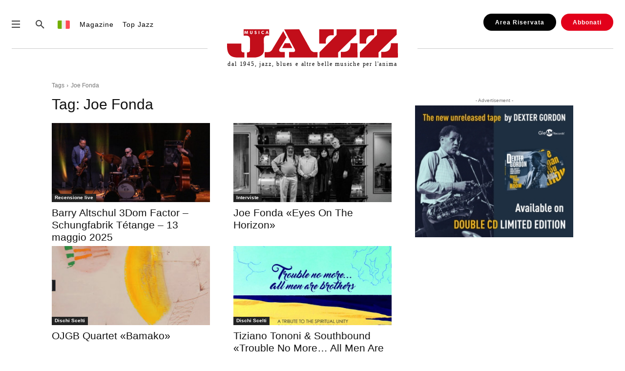

--- FILE ---
content_type: text/html; charset=UTF-8
request_url: https://www.musicajazz.it/tag/joe-fonda/
body_size: 46289
content:
<!doctype html >
<html lang="it-IT">
<head>
    <meta charset="UTF-8" />
    <title>Joe Fonda Archives - Musica Jazz</title>
    <meta name="viewport" content="width=device-width, initial-scale=1.0">
    <link rel="pingback" href="" />
    <meta name='robots' content='index, follow, max-image-preview:large, max-snippet:-1, max-video-preview:-1' />
	<style>img:is([sizes="auto" i], [sizes^="auto," i]) { contain-intrinsic-size: 3000px 1500px }</style>
	<script id="cookieyes" type="text/javascript" src="https://cdn-cookieyes.com/client_data/8a541d84fc4a3f47a64139eb/script.js"></script><link rel="icon" type="image/png" href="https://musicajazz.it/wp-content/uploads/favicon.png"><link rel="apple-touch-icon" sizes="76x76" href="https://musicajazz.it/wp-content/uploads/logo-76.png"/><link rel="apple-touch-icon" sizes="120x120" href="https://musicajazz.it/wp-content/uploads/logo-120.png"/><link rel="apple-touch-icon" sizes="152x152" href="https://musicajazz.it/wp-content/uploads/logo-152.png"/><link rel="apple-touch-icon" sizes="114x114" href="https://musicajazz.it/wp-content/uploads/logo-114.png"/><link rel="apple-touch-icon" sizes="144x144" href="https://musicajazz.it/wp-content/uploads/logo-144.png"/>
	<!-- This site is optimized with the Yoast SEO plugin v26.1.1 - https://yoast.com/wordpress/plugins/seo/ -->
	<link rel="canonical" href="https://www.musicajazz.it/tag/joe-fonda/" />
	<meta property="og:locale" content="it_IT" />
	<meta property="og:type" content="article" />
	<meta property="og:title" content="Joe Fonda Archives - Musica Jazz" />
	<meta property="og:url" content="https://www.musicajazz.it/tag/joe-fonda/" />
	<meta property="og:site_name" content="Musica Jazz" />
	<meta property="og:image" content="https://www.musicajazz.it/wp-content/uploads/mj.png" />
	<meta property="og:image:width" content="1024" />
	<meta property="og:image:height" content="1024" />
	<meta property="og:image:type" content="image/png" />
	<script type="application/ld+json" class="yoast-schema-graph">{"@context":"https://schema.org","@graph":[{"@type":"CollectionPage","@id":"https://www.musicajazz.it/tag/joe-fonda/","url":"https://www.musicajazz.it/tag/joe-fonda/","name":"Joe Fonda Archives - Musica Jazz","isPartOf":{"@id":"https://www.musicajazz.it/#website"},"primaryImageOfPage":{"@id":"https://www.musicajazz.it/tag/joe-fonda/#primaryimage"},"image":{"@id":"https://www.musicajazz.it/tag/joe-fonda/#primaryimage"},"thumbnailUrl":"https://www.musicajazz.it/wp-content/uploads/Barry-Altschul-3Dom-Factor-5-Noellia-Alvarez-scaled.jpg","breadcrumb":{"@id":"https://www.musicajazz.it/tag/joe-fonda/#breadcrumb"},"inLanguage":"it-IT"},{"@type":"ImageObject","inLanguage":"it-IT","@id":"https://www.musicajazz.it/tag/joe-fonda/#primaryimage","url":"https://www.musicajazz.it/wp-content/uploads/Barry-Altschul-3Dom-Factor-5-Noellia-Alvarez-scaled.jpg","contentUrl":"https://www.musicajazz.it/wp-content/uploads/Barry-Altschul-3Dom-Factor-5-Noellia-Alvarez-scaled.jpg","width":"2560","height":"1708","caption":"Barry Altschul 3Dom Factor"},{"@type":"BreadcrumbList","@id":"https://www.musicajazz.it/tag/joe-fonda/#breadcrumb","itemListElement":[{"@type":"ListItem","position":1,"name":"Home","item":"https://www.musicajazz.it/"},{"@type":"ListItem","position":2,"name":"Joe Fonda"}]},{"@type":"WebSite","@id":"https://www.musicajazz.it/#website","url":"https://www.musicajazz.it/","name":"Musica Jazz","description":"dal 1945, jazz, blues e altre belle musiche per l&#039;anima","publisher":{"@id":"https://www.musicajazz.it/#organization"},"potentialAction":[{"@type":"SearchAction","target":{"@type":"EntryPoint","urlTemplate":"https://www.musicajazz.it/?s={search_term_string}"},"query-input":{"@type":"PropertyValueSpecification","valueRequired":true,"valueName":"search_term_string"}}],"inLanguage":"it-IT"},{"@type":"Organization","@id":"https://www.musicajazz.it/#organization","name":"© 22Publishing S.r.l. Socio Unico - Milano - P.IVA 04898200961","url":"https://www.musicajazz.it/","logo":{"@type":"ImageObject","inLanguage":"it-IT","@id":"https://www.musicajazz.it/#/schema/logo/image/","url":"https://www.musicajazz.it/wp-content/uploads/mj.png","contentUrl":"https://www.musicajazz.it/wp-content/uploads/mj.png","width":1024,"height":1024,"caption":"© 22Publishing S.r.l. Socio Unico - Milano - P.IVA 04898200961"},"image":{"@id":"https://www.musicajazz.it/#/schema/logo/image/"},"sameAs":["https://www.facebook.com/musicajazz","https://x.com/musica_jazz","https://www.youtube.com/user/musicajazztube"]}]}</script>
	<!-- / Yoast SEO plugin. -->


<link rel='dns-prefetch' href='//www.googletagmanager.com' />
<link rel="alternate" type="application/rss+xml" title="Musica Jazz &raquo; Feed" href="https://www.musicajazz.it/feed/" />
<link rel="alternate" type="application/rss+xml" title="Musica Jazz &raquo; Feed dei commenti" href="https://www.musicajazz.it/comments/feed/" />
<link rel="alternate" type="application/rss+xml" title="Musica Jazz &raquo; Joe Fonda Feed del tag" href="https://www.musicajazz.it/tag/joe-fonda/feed/" />
<script type="text/javascript">
/* <![CDATA[ */
window._wpemojiSettings = {"baseUrl":"https:\/\/s.w.org\/images\/core\/emoji\/16.0.1\/72x72\/","ext":".png","svgUrl":"https:\/\/s.w.org\/images\/core\/emoji\/16.0.1\/svg\/","svgExt":".svg","source":{"concatemoji":"https:\/\/www.musicajazz.it\/wp-includes\/js\/wp-emoji-release.min.js?ver=6.8.3"}};
/*! This file is auto-generated */
!function(s,n){var o,i,e;function c(e){try{var t={supportTests:e,timestamp:(new Date).valueOf()};sessionStorage.setItem(o,JSON.stringify(t))}catch(e){}}function p(e,t,n){e.clearRect(0,0,e.canvas.width,e.canvas.height),e.fillText(t,0,0);var t=new Uint32Array(e.getImageData(0,0,e.canvas.width,e.canvas.height).data),a=(e.clearRect(0,0,e.canvas.width,e.canvas.height),e.fillText(n,0,0),new Uint32Array(e.getImageData(0,0,e.canvas.width,e.canvas.height).data));return t.every(function(e,t){return e===a[t]})}function u(e,t){e.clearRect(0,0,e.canvas.width,e.canvas.height),e.fillText(t,0,0);for(var n=e.getImageData(16,16,1,1),a=0;a<n.data.length;a++)if(0!==n.data[a])return!1;return!0}function f(e,t,n,a){switch(t){case"flag":return n(e,"\ud83c\udff3\ufe0f\u200d\u26a7\ufe0f","\ud83c\udff3\ufe0f\u200b\u26a7\ufe0f")?!1:!n(e,"\ud83c\udde8\ud83c\uddf6","\ud83c\udde8\u200b\ud83c\uddf6")&&!n(e,"\ud83c\udff4\udb40\udc67\udb40\udc62\udb40\udc65\udb40\udc6e\udb40\udc67\udb40\udc7f","\ud83c\udff4\u200b\udb40\udc67\u200b\udb40\udc62\u200b\udb40\udc65\u200b\udb40\udc6e\u200b\udb40\udc67\u200b\udb40\udc7f");case"emoji":return!a(e,"\ud83e\udedf")}return!1}function g(e,t,n,a){var r="undefined"!=typeof WorkerGlobalScope&&self instanceof WorkerGlobalScope?new OffscreenCanvas(300,150):s.createElement("canvas"),o=r.getContext("2d",{willReadFrequently:!0}),i=(o.textBaseline="top",o.font="600 32px Arial",{});return e.forEach(function(e){i[e]=t(o,e,n,a)}),i}function t(e){var t=s.createElement("script");t.src=e,t.defer=!0,s.head.appendChild(t)}"undefined"!=typeof Promise&&(o="wpEmojiSettingsSupports",i=["flag","emoji"],n.supports={everything:!0,everythingExceptFlag:!0},e=new Promise(function(e){s.addEventListener("DOMContentLoaded",e,{once:!0})}),new Promise(function(t){var n=function(){try{var e=JSON.parse(sessionStorage.getItem(o));if("object"==typeof e&&"number"==typeof e.timestamp&&(new Date).valueOf()<e.timestamp+604800&&"object"==typeof e.supportTests)return e.supportTests}catch(e){}return null}();if(!n){if("undefined"!=typeof Worker&&"undefined"!=typeof OffscreenCanvas&&"undefined"!=typeof URL&&URL.createObjectURL&&"undefined"!=typeof Blob)try{var e="postMessage("+g.toString()+"("+[JSON.stringify(i),f.toString(),p.toString(),u.toString()].join(",")+"));",a=new Blob([e],{type:"text/javascript"}),r=new Worker(URL.createObjectURL(a),{name:"wpTestEmojiSupports"});return void(r.onmessage=function(e){c(n=e.data),r.terminate(),t(n)})}catch(e){}c(n=g(i,f,p,u))}t(n)}).then(function(e){for(var t in e)n.supports[t]=e[t],n.supports.everything=n.supports.everything&&n.supports[t],"flag"!==t&&(n.supports.everythingExceptFlag=n.supports.everythingExceptFlag&&n.supports[t]);n.supports.everythingExceptFlag=n.supports.everythingExceptFlag&&!n.supports.flag,n.DOMReady=!1,n.readyCallback=function(){n.DOMReady=!0}}).then(function(){return e}).then(function(){var e;n.supports.everything||(n.readyCallback(),(e=n.source||{}).concatemoji?t(e.concatemoji):e.wpemoji&&e.twemoji&&(t(e.twemoji),t(e.wpemoji)))}))}((window,document),window._wpemojiSettings);
/* ]]> */
</script>
<link rel='stylesheet' id='dashicons-css' href='https://www.musicajazz.it/wp-includes/css/dashicons.min.css?ver=6.8.3' type='text/css' media='all' />
<link rel='stylesheet' id='wp-jquery-ui-dialog-css' href='https://www.musicajazz.it/wp-includes/css/jquery-ui-dialog.min.css?ver=6.8.3' type='text/css' media='all' />
<link rel='stylesheet' id='wc-blocks-integration-css' href='https://www.musicajazz.it/wp-content/plugins/woocommerce-subscriptions/build/index.css?ver=8.3.0' type='text/css' media='all' />
<link rel='stylesheet' id='wcsg-blocks-integration-css' href='https://www.musicajazz.it/wp-content/plugins/woocommerce-subscriptions/build/gifting-blocks-checkout.css?ver=8.3.0' type='text/css' media='all' />
<style id='wp-emoji-styles-inline-css' type='text/css'>

	img.wp-smiley, img.emoji {
		display: inline !important;
		border: none !important;
		box-shadow: none !important;
		height: 1em !important;
		width: 1em !important;
		margin: 0 0.07em !important;
		vertical-align: -0.1em !important;
		background: none !important;
		padding: 0 !important;
	}
</style>
<style id='classic-theme-styles-inline-css' type='text/css'>
/*! This file is auto-generated */
.wp-block-button__link{color:#fff;background-color:#32373c;border-radius:9999px;box-shadow:none;text-decoration:none;padding:calc(.667em + 2px) calc(1.333em + 2px);font-size:1.125em}.wp-block-file__button{background:#32373c;color:#fff;text-decoration:none}
</style>
<link rel='stylesheet' id='wc-memberships-blocks-css' href='https://www.musicajazz.it/wp-content/plugins/woocommerce-memberships/assets/css/blocks/wc-memberships-blocks.min.css?ver=1.27.2' type='text/css' media='all' />
<style id='global-styles-inline-css' type='text/css'>
:root{--wp--preset--aspect-ratio--square: 1;--wp--preset--aspect-ratio--4-3: 4/3;--wp--preset--aspect-ratio--3-4: 3/4;--wp--preset--aspect-ratio--3-2: 3/2;--wp--preset--aspect-ratio--2-3: 2/3;--wp--preset--aspect-ratio--16-9: 16/9;--wp--preset--aspect-ratio--9-16: 9/16;--wp--preset--color--black: #000000;--wp--preset--color--cyan-bluish-gray: #abb8c3;--wp--preset--color--white: #ffffff;--wp--preset--color--pale-pink: #f78da7;--wp--preset--color--vivid-red: #cf2e2e;--wp--preset--color--luminous-vivid-orange: #ff6900;--wp--preset--color--luminous-vivid-amber: #fcb900;--wp--preset--color--light-green-cyan: #7bdcb5;--wp--preset--color--vivid-green-cyan: #00d084;--wp--preset--color--pale-cyan-blue: #8ed1fc;--wp--preset--color--vivid-cyan-blue: #0693e3;--wp--preset--color--vivid-purple: #9b51e0;--wp--preset--gradient--vivid-cyan-blue-to-vivid-purple: linear-gradient(135deg,rgba(6,147,227,1) 0%,rgb(155,81,224) 100%);--wp--preset--gradient--light-green-cyan-to-vivid-green-cyan: linear-gradient(135deg,rgb(122,220,180) 0%,rgb(0,208,130) 100%);--wp--preset--gradient--luminous-vivid-amber-to-luminous-vivid-orange: linear-gradient(135deg,rgba(252,185,0,1) 0%,rgba(255,105,0,1) 100%);--wp--preset--gradient--luminous-vivid-orange-to-vivid-red: linear-gradient(135deg,rgba(255,105,0,1) 0%,rgb(207,46,46) 100%);--wp--preset--gradient--very-light-gray-to-cyan-bluish-gray: linear-gradient(135deg,rgb(238,238,238) 0%,rgb(169,184,195) 100%);--wp--preset--gradient--cool-to-warm-spectrum: linear-gradient(135deg,rgb(74,234,220) 0%,rgb(151,120,209) 20%,rgb(207,42,186) 40%,rgb(238,44,130) 60%,rgb(251,105,98) 80%,rgb(254,248,76) 100%);--wp--preset--gradient--blush-light-purple: linear-gradient(135deg,rgb(255,206,236) 0%,rgb(152,150,240) 100%);--wp--preset--gradient--blush-bordeaux: linear-gradient(135deg,rgb(254,205,165) 0%,rgb(254,45,45) 50%,rgb(107,0,62) 100%);--wp--preset--gradient--luminous-dusk: linear-gradient(135deg,rgb(255,203,112) 0%,rgb(199,81,192) 50%,rgb(65,88,208) 100%);--wp--preset--gradient--pale-ocean: linear-gradient(135deg,rgb(255,245,203) 0%,rgb(182,227,212) 50%,rgb(51,167,181) 100%);--wp--preset--gradient--electric-grass: linear-gradient(135deg,rgb(202,248,128) 0%,rgb(113,206,126) 100%);--wp--preset--gradient--midnight: linear-gradient(135deg,rgb(2,3,129) 0%,rgb(40,116,252) 100%);--wp--preset--font-size--small: 11px;--wp--preset--font-size--medium: 20px;--wp--preset--font-size--large: 32px;--wp--preset--font-size--x-large: 42px;--wp--preset--font-size--regular: 15px;--wp--preset--font-size--larger: 50px;--wp--preset--spacing--20: 0.44rem;--wp--preset--spacing--30: 0.67rem;--wp--preset--spacing--40: 1rem;--wp--preset--spacing--50: 1.5rem;--wp--preset--spacing--60: 2.25rem;--wp--preset--spacing--70: 3.38rem;--wp--preset--spacing--80: 5.06rem;--wp--preset--shadow--natural: 6px 6px 9px rgba(0, 0, 0, 0.2);--wp--preset--shadow--deep: 12px 12px 50px rgba(0, 0, 0, 0.4);--wp--preset--shadow--sharp: 6px 6px 0px rgba(0, 0, 0, 0.2);--wp--preset--shadow--outlined: 6px 6px 0px -3px rgba(255, 255, 255, 1), 6px 6px rgba(0, 0, 0, 1);--wp--preset--shadow--crisp: 6px 6px 0px rgba(0, 0, 0, 1);}:where(.is-layout-flex){gap: 0.5em;}:where(.is-layout-grid){gap: 0.5em;}body .is-layout-flex{display: flex;}.is-layout-flex{flex-wrap: wrap;align-items: center;}.is-layout-flex > :is(*, div){margin: 0;}body .is-layout-grid{display: grid;}.is-layout-grid > :is(*, div){margin: 0;}:where(.wp-block-columns.is-layout-flex){gap: 2em;}:where(.wp-block-columns.is-layout-grid){gap: 2em;}:where(.wp-block-post-template.is-layout-flex){gap: 1.25em;}:where(.wp-block-post-template.is-layout-grid){gap: 1.25em;}.has-black-color{color: var(--wp--preset--color--black) !important;}.has-cyan-bluish-gray-color{color: var(--wp--preset--color--cyan-bluish-gray) !important;}.has-white-color{color: var(--wp--preset--color--white) !important;}.has-pale-pink-color{color: var(--wp--preset--color--pale-pink) !important;}.has-vivid-red-color{color: var(--wp--preset--color--vivid-red) !important;}.has-luminous-vivid-orange-color{color: var(--wp--preset--color--luminous-vivid-orange) !important;}.has-luminous-vivid-amber-color{color: var(--wp--preset--color--luminous-vivid-amber) !important;}.has-light-green-cyan-color{color: var(--wp--preset--color--light-green-cyan) !important;}.has-vivid-green-cyan-color{color: var(--wp--preset--color--vivid-green-cyan) !important;}.has-pale-cyan-blue-color{color: var(--wp--preset--color--pale-cyan-blue) !important;}.has-vivid-cyan-blue-color{color: var(--wp--preset--color--vivid-cyan-blue) !important;}.has-vivid-purple-color{color: var(--wp--preset--color--vivid-purple) !important;}.has-black-background-color{background-color: var(--wp--preset--color--black) !important;}.has-cyan-bluish-gray-background-color{background-color: var(--wp--preset--color--cyan-bluish-gray) !important;}.has-white-background-color{background-color: var(--wp--preset--color--white) !important;}.has-pale-pink-background-color{background-color: var(--wp--preset--color--pale-pink) !important;}.has-vivid-red-background-color{background-color: var(--wp--preset--color--vivid-red) !important;}.has-luminous-vivid-orange-background-color{background-color: var(--wp--preset--color--luminous-vivid-orange) !important;}.has-luminous-vivid-amber-background-color{background-color: var(--wp--preset--color--luminous-vivid-amber) !important;}.has-light-green-cyan-background-color{background-color: var(--wp--preset--color--light-green-cyan) !important;}.has-vivid-green-cyan-background-color{background-color: var(--wp--preset--color--vivid-green-cyan) !important;}.has-pale-cyan-blue-background-color{background-color: var(--wp--preset--color--pale-cyan-blue) !important;}.has-vivid-cyan-blue-background-color{background-color: var(--wp--preset--color--vivid-cyan-blue) !important;}.has-vivid-purple-background-color{background-color: var(--wp--preset--color--vivid-purple) !important;}.has-black-border-color{border-color: var(--wp--preset--color--black) !important;}.has-cyan-bluish-gray-border-color{border-color: var(--wp--preset--color--cyan-bluish-gray) !important;}.has-white-border-color{border-color: var(--wp--preset--color--white) !important;}.has-pale-pink-border-color{border-color: var(--wp--preset--color--pale-pink) !important;}.has-vivid-red-border-color{border-color: var(--wp--preset--color--vivid-red) !important;}.has-luminous-vivid-orange-border-color{border-color: var(--wp--preset--color--luminous-vivid-orange) !important;}.has-luminous-vivid-amber-border-color{border-color: var(--wp--preset--color--luminous-vivid-amber) !important;}.has-light-green-cyan-border-color{border-color: var(--wp--preset--color--light-green-cyan) !important;}.has-vivid-green-cyan-border-color{border-color: var(--wp--preset--color--vivid-green-cyan) !important;}.has-pale-cyan-blue-border-color{border-color: var(--wp--preset--color--pale-cyan-blue) !important;}.has-vivid-cyan-blue-border-color{border-color: var(--wp--preset--color--vivid-cyan-blue) !important;}.has-vivid-purple-border-color{border-color: var(--wp--preset--color--vivid-purple) !important;}.has-vivid-cyan-blue-to-vivid-purple-gradient-background{background: var(--wp--preset--gradient--vivid-cyan-blue-to-vivid-purple) !important;}.has-light-green-cyan-to-vivid-green-cyan-gradient-background{background: var(--wp--preset--gradient--light-green-cyan-to-vivid-green-cyan) !important;}.has-luminous-vivid-amber-to-luminous-vivid-orange-gradient-background{background: var(--wp--preset--gradient--luminous-vivid-amber-to-luminous-vivid-orange) !important;}.has-luminous-vivid-orange-to-vivid-red-gradient-background{background: var(--wp--preset--gradient--luminous-vivid-orange-to-vivid-red) !important;}.has-very-light-gray-to-cyan-bluish-gray-gradient-background{background: var(--wp--preset--gradient--very-light-gray-to-cyan-bluish-gray) !important;}.has-cool-to-warm-spectrum-gradient-background{background: var(--wp--preset--gradient--cool-to-warm-spectrum) !important;}.has-blush-light-purple-gradient-background{background: var(--wp--preset--gradient--blush-light-purple) !important;}.has-blush-bordeaux-gradient-background{background: var(--wp--preset--gradient--blush-bordeaux) !important;}.has-luminous-dusk-gradient-background{background: var(--wp--preset--gradient--luminous-dusk) !important;}.has-pale-ocean-gradient-background{background: var(--wp--preset--gradient--pale-ocean) !important;}.has-electric-grass-gradient-background{background: var(--wp--preset--gradient--electric-grass) !important;}.has-midnight-gradient-background{background: var(--wp--preset--gradient--midnight) !important;}.has-small-font-size{font-size: var(--wp--preset--font-size--small) !important;}.has-medium-font-size{font-size: var(--wp--preset--font-size--medium) !important;}.has-large-font-size{font-size: var(--wp--preset--font-size--large) !important;}.has-x-large-font-size{font-size: var(--wp--preset--font-size--x-large) !important;}
:where(.wp-block-post-template.is-layout-flex){gap: 1.25em;}:where(.wp-block-post-template.is-layout-grid){gap: 1.25em;}
:where(.wp-block-columns.is-layout-flex){gap: 2em;}:where(.wp-block-columns.is-layout-grid){gap: 2em;}
:root :where(.wp-block-pullquote){font-size: 1.5em;line-height: 1.6;}
</style>
<link rel='stylesheet' id='woocommerce-layout-css' href='https://www.musicajazz.it/wp-content/plugins/woocommerce/assets/css/woocommerce-layout.css?ver=10.1.3' type='text/css' media='all' />
<link rel='stylesheet' id='woocommerce-smallscreen-css' href='https://www.musicajazz.it/wp-content/plugins/woocommerce/assets/css/woocommerce-smallscreen.css?ver=10.1.3' type='text/css' media='only screen and (max-width: 768px)' />
<link rel='stylesheet' id='woocommerce-general-css' href='https://www.musicajazz.it/wp-content/plugins/woocommerce/assets/css/woocommerce.css?ver=10.1.3' type='text/css' media='all' />
<style id='woocommerce-inline-inline-css' type='text/css'>
.woocommerce form .form-row .required { visibility: visible; }
</style>
<link rel='stylesheet' id='wpml-menu-item-0-css' href='https://www.musicajazz.it/wp-content/plugins/sitepress-multilingual-cms/templates/language-switchers/menu-item/style.min.css?ver=1' type='text/css' media='all' />
<link rel='stylesheet' id='wp-components-css' href='https://www.musicajazz.it/wp-includes/css/dist/components/style.min.css?ver=6.8.3' type='text/css' media='all' />
<link rel='stylesheet' id='woocommerce_subscriptions_gifting-css' href='https://www.musicajazz.it/wp-content/plugins/woocommerce-subscriptions/assets/css/gifting/shortcode-checkout.css?ver=10.1.3' type='text/css' media='all' />
<link rel='stylesheet' id='brands-styles-css' href='https://www.musicajazz.it/wp-content/plugins/woocommerce/assets/css/brands.css?ver=10.1.3' type='text/css' media='all' />
<link rel='stylesheet' id='wc-memberships-frontend-css' href='https://www.musicajazz.it/wp-content/plugins/woocommerce-memberships/assets/css/frontend/wc-memberships-frontend.min.css?ver=1.27.2' type='text/css' media='all' />
<link rel='stylesheet' id='td-plugin-newsletter-css' href='https://www.musicajazz.it/wp-content/plugins/td-newsletter/style.css?ver=12.7.3' type='text/css' media='all' />
<link rel='stylesheet' id='td-plugin-multi-purpose-css' href='https://www.musicajazz.it/wp-content/plugins/td-composer/td-multi-purpose/style.css?ver=7cd248d7ca13c255207c3f8b916c3f00' type='text/css' media='all' />
<link rel='stylesheet' id='wc-pb-checkout-blocks-css' href='https://www.musicajazz.it/wp-content/plugins/woocommerce-product-bundles/assets/css/frontend/checkout-blocks.css?ver=8.5.1' type='text/css' media='all' />
<style id='wc-pb-checkout-blocks-inline-css' type='text/css'>
table.wc-block-cart-items .wc-block-cart-items__row.is-bundle__meta_hidden .wc-block-components-product-details__include, .wc-block-components-order-summary-item.is-bundle__meta_hidden .wc-block-components-product-details__include { display:none; } table.wc-block-cart-items .wc-block-cart-items__row.is-bundle .wc-block-components-product-details__include .wc-block-components-product-details__name, .wc-block-components-order-summary-item.is-bundle .wc-block-components-product-details__include .wc-block-components-product-details__name { display:block; margin-bottom: 0.5em } table.wc-block-cart-items .wc-block-cart-items__row.is-bundle .wc-block-components-product-details__include:not(:first-of-type) .wc-block-components-product-details__name, .wc-block-components-order-summary-item.is-bundle .wc-block-components-product-details__include:not(:first-of-type) .wc-block-components-product-details__name { display:none } table.wc-block-cart-items .wc-block-cart-items__row.is-bundle .wc-block-components-product-details__include + li:not( .wc-block-components-product-details__include ), .wc-block-components-order-summary-item.is-bundle .wc-block-components-product-details__include + li:not( .wc-block-components-product-details__include ) { margin-top:0.5em }
</style>
<link rel='stylesheet' id='open_iconic-css' href='https://www.musicajazz.it/wp-content/plugins/td-composer/assets/fonts/open-iconic/open-iconic.css?ver=7cd248d7ca13c255207c3f8b916c3f00' type='text/css' media='all' />
<link rel='stylesheet' id='td-theme-css' href='https://www.musicajazz.it/wp-content/themes/Newspaper/style.css?ver=12.7.3' type='text/css' media='all' />
<style id='td-theme-inline-css' type='text/css'>@media (max-width:767px){.td-header-desktop-wrap{display:none}}@media (min-width:767px){.td-header-mobile-wrap{display:none}}</style>
<link rel='stylesheet' id='td-theme-woo-css' href='https://www.musicajazz.it/wp-content/themes/Newspaper/style-woocommerce.css?ver=12.7.3' type='text/css' media='all' />
<link rel='stylesheet' id='wc-bundle-style-css' href='https://www.musicajazz.it/wp-content/plugins/woocommerce-product-bundles/assets/css/frontend/woocommerce.css?ver=8.5.1' type='text/css' media='all' />
<link rel='stylesheet' id='td-legacy-framework-front-style-css' href='https://www.musicajazz.it/wp-content/plugins/td-composer/legacy/Newspaper/assets/css/td_legacy_main.css?ver=7cd248d7ca13c255207c3f8b916c3f00' type='text/css' media='all' />
<link rel='stylesheet' id='td-legacy-framework-woo-style-css' href='https://www.musicajazz.it/wp-content/plugins/td-composer/legacy/Newspaper/assets/css/td_legacy_woocommerce.css?ver=6.8.3' type='text/css' media='all' />
<link rel='stylesheet' id='td-theme-demo-style-css' href='https://www.musicajazz.it/wp-content/plugins/td-composer/legacy/Newspaper/includes/demos/magazine/demo_style.css?ver=12.7.3' type='text/css' media='all' />
<link rel='stylesheet' id='tdb_style_cloud_templates_front-css' href='https://www.musicajazz.it/wp-content/plugins/td-cloud-library/assets/css/tdb_main.css?ver=6127d3b6131f900b2e62bb855b13dc3b' type='text/css' media='all' />
<script type="text/javascript" id="woocommerce-google-analytics-integration-gtag-js-after">
/* <![CDATA[ */
/* Google Analytics for WooCommerce (gtag.js) */
					window.dataLayer = window.dataLayer || [];
					function gtag(){dataLayer.push(arguments);}
					// Set up default consent state.
					for ( const mode of [{"analytics_storage":"denied","ad_storage":"denied","ad_user_data":"denied","ad_personalization":"denied","region":["AT","BE","BG","HR","CY","CZ","DK","EE","FI","FR","DE","GR","HU","IS","IE","IT","LV","LI","LT","LU","MT","NL","NO","PL","PT","RO","SK","SI","ES","SE","GB","CH"]}] || [] ) {
						gtag( "consent", "default", { "wait_for_update": 500, ...mode } );
					}
					gtag("js", new Date());
					gtag("set", "developer_id.dOGY3NW", true);
					gtag("config", "G-JE62GGL9FB", {"track_404":false,"allow_google_signals":true,"logged_in":false,"linker":{"domains":[],"allow_incoming":true},"custom_map":{"dimension1":"logged_in"}});
/* ]]> */
</script>
<script type="text/javascript" src="https://www.musicajazz.it/wp-includes/js/jquery/jquery.min.js?ver=3.7.1" id="jquery-core-js"></script>
<script type="text/javascript" src="https://www.musicajazz.it/wp-includes/js/jquery/jquery-migrate.min.js?ver=3.4.1" id="jquery-migrate-js"></script>
<script type="text/javascript" src="https://www.musicajazz.it/wp-includes/js/dist/hooks.min.js?ver=4d63a3d491d11ffd8ac6" id="wp-hooks-js"></script>
<script type="text/javascript" id="wpml-cookie-js-extra">
/* <![CDATA[ */
var wpml_cookies = {"wp-wpml_current_language":{"value":"it","expires":1,"path":"\/"}};
var wpml_cookies = {"wp-wpml_current_language":{"value":"it","expires":1,"path":"\/"}};
/* ]]> */
</script>
<script type="text/javascript" src="https://www.musicajazz.it/wp-content/plugins/sitepress-multilingual-cms/res/js/cookies/language-cookie.js?ver=476000" id="wpml-cookie-js" defer="defer" data-wp-strategy="defer"></script>
<script type="text/javascript" src="https://www.musicajazz.it/wp-content/plugins/woocommerce/assets/js/jquery-blockui/jquery.blockUI.min.js?ver=2.7.0-wc.10.1.3" id="jquery-blockui-js" defer="defer" data-wp-strategy="defer"></script>
<script type="text/javascript" id="wc-add-to-cart-js-extra">
/* <![CDATA[ */
var wc_add_to_cart_params = {"ajax_url":"\/wp-admin\/admin-ajax.php","wc_ajax_url":"\/?wc-ajax=%%endpoint%%","i18n_view_cart":"Visualizza carrello","cart_url":"https:\/\/www.musicajazz.it\/carrello\/","is_cart":"","cart_redirect_after_add":"yes"};
/* ]]> */
</script>
<script type="text/javascript" src="https://www.musicajazz.it/wp-content/plugins/woocommerce/assets/js/frontend/add-to-cart.min.js?ver=10.1.3" id="wc-add-to-cart-js" defer="defer" data-wp-strategy="defer"></script>
<script type="text/javascript" src="https://www.musicajazz.it/wp-content/plugins/woocommerce/assets/js/js-cookie/js.cookie.min.js?ver=2.1.4-wc.10.1.3" id="js-cookie-js" defer="defer" data-wp-strategy="defer"></script>
<script type="text/javascript" id="woocommerce-js-extra">
/* <![CDATA[ */
var woocommerce_params = {"ajax_url":"\/wp-admin\/admin-ajax.php","wc_ajax_url":"\/?wc-ajax=%%endpoint%%","i18n_password_show":"Mostra password","i18n_password_hide":"Nascondi password"};
/* ]]> */
</script>
<script type="text/javascript" src="https://www.musicajazz.it/wp-content/plugins/woocommerce/assets/js/frontend/woocommerce.min.js?ver=10.1.3" id="woocommerce-js" defer="defer" data-wp-strategy="defer"></script>
<script type="text/javascript" id="wpm-js-extra">
/* <![CDATA[ */
var wpm = {"ajax_url":"https:\/\/www.musicajazz.it\/wp-admin\/admin-ajax.php","root":"https:\/\/www.musicajazz.it\/wp-json\/","nonce_wp_rest":"2791c64406","nonce_ajax":"62406a66d0"};
/* ]]> */
</script>
<script type="text/javascript" src="https://www.musicajazz.it/wp-content/plugins/woocommerce-google-adwords-conversion-tracking-tag/js/public/free/wpm-public.p1.min.js?ver=1.52.1" id="wpm-js"></script>
<link rel="https://api.w.org/" href="https://www.musicajazz.it/wp-json/" /><link rel="alternate" title="JSON" type="application/json" href="https://www.musicajazz.it/wp-json/wp/v2/tags/347" /><link rel="EditURI" type="application/rsd+xml" title="RSD" href="https://www.musicajazz.it/xmlrpc.php?rsd" />
<meta name="generator" content="WordPress 6.8.3" />
<meta name="generator" content="WooCommerce 10.1.3" />
<meta name="generator" content="WPML ver:4.7.6 stt:1,27;" />

<!-- This site is using AdRotate Professional v5.23.1 to display their advertisements - https://ajdg.solutions/ -->
<!-- AdRotate CSS -->
<style type="text/css" media="screen">
	.g { margin:0px; padding:0px; overflow:hidden; line-height:1; zoom:1; }
	.g img { height:auto; }
	.g-col { position:relative; float:left; }
	.g-col:first-child { margin-left: 0; }
	.g-col:last-child { margin-right: 0; }
	.g-wall { display:block; position:fixed; left:0; top:0; width:100%; height:100%; z-index:-1; }
	.woocommerce-page .g, .bbpress-wrapper .g { margin: 20px auto; clear:both; }
	.g-6 { min-width:0px; max-width:300px; }
	.b-6 { margin:0px 0px 0px 0px; }
	@media only screen and (max-width: 480px) {
		.g-col, .g-dyn, .g-single { width:100%; margin-left:0; margin-right:0; }
		.woocommerce-page .g, .bbpress-wrapper .g { margin: 10px auto; }
	}
</style>
<!-- /AdRotate CSS -->

    <script>
        window.tdb_global_vars = {"wpRestUrl":"https:\/\/www.musicajazz.it\/wp-json\/","permalinkStructure":"\/%postname%\/"};
        window.tdb_p_autoload_vars = {"isAjax":false,"isAdminBarShowing":false};
    </script>
    
    <style id="tdb-global-colors">:root{--job-hunt-grey:#F3F3F3;--job-hunt-accent:#2623D3;--job-hunt-white:#FFFFFF;--job-hunt-black:#000000;--job-hunt-sep:#DADFE7;--job-hunt-shadow:rgba(16,24,40,0.05);--job-hunt-sep-light:#EAEDF1;--job-hunt-light-text:#697586;--job-hunt-sep-dark:#B4BFCA;--job-hunt-darker-text:#494F5C;--job-hunt-accent-transparent:rgba(38,35,211,0.1);--job-hunt-shadow-darker:rgba(16,24,40,0.3);--tt-accent-color:#E4A41E;--tt-hover:#504BDC;--tt-gray-dark:#777777;--tt-extra-color:#f4f4f4;--tt-primary-color:#000000;--insight-accent:#b33d72;--insight-white:#FFFFFF;--insight-black:#000000;--insight-turquoise:#b3eb48;--insight-transparentmodal:rgba(255,255,255,0.66);--insight-transparentdark-blue:rgba(0,0,0,0.2);--insight-transparent-turquoise:rgba(179,235,72,0.49);--insight-gray:#cccccc;--insight-purple:#8c2051;--insight-diff-green:#ebffa3}</style>

    
	            <style id="tdb-global-fonts">
                
:root{--title-font-1:Garamond, "Hoefler Text", "Times New Roman", Times, serif;}
.td-md-is-ios{--title-font-1:"Times New Roman", Times, serif;}
            </style>
            	<noscript><style>.woocommerce-product-gallery{ opacity: 1 !important; }</style></noscript>
	
<!-- START Pixel Manager for WooCommerce -->

		<script>

			window.wpmDataLayer = window.wpmDataLayer || {};
			window.wpmDataLayer = Object.assign(window.wpmDataLayer, {"cart":{},"cart_item_keys":{},"version":{"number":"1.52.1","pro":false,"eligible_for_updates":false,"distro":"fms","beta":false,"show":true},"pixels":{"google":{"linker":{"settings":null},"user_id":false,"analytics":{"ga4":{"measurement_id":"G-JE62GGL9FB","parameters":{},"mp_active":false,"debug_mode":false,"page_load_time_tracking":false},"id_type":"post_id"},"tag_id":"G-JE62GGL9FB","tag_id_suppressed":[],"tag_gateway":{"measurement_path":""},"tcf_support":false,"consent_mode":{"is_active":true,"wait_for_update":500,"ads_data_redaction":false,"url_passthrough":true}},"facebook":{"pixel_id":"137625660198681","dynamic_remarketing":{"id_type":"sku"},"capi":false,"advanced_matching":false,"exclusion_patterns":[],"fbevents_js_url":"https://connect.facebook.net/en_US/fbevents.js"}},"shop":{"list_name":"Blog Post | Barry Altschul 3Dom Factor  – Schungfabrik Tétange - 13 maggio 2025","list_id":"blog_post_barry-altschul-3dom-factor-schungfabrik-tetange-13-maggio-2025","page_type":"blog_post","currency":"EUR","selectors":{"addToCart":[],"beginCheckout":[]},"order_duplication_prevention":true,"view_item_list_trigger":{"test_mode":false,"background_color":"green","opacity":0.5,"repeat":true,"timeout":1000,"threshold":0.8},"variations_output":true,"session_active":false},"page":{"id":116905,"title":"Barry Altschul 3Dom Factor  – Schungfabrik Tétange &#8211; 13 maggio 2025","type":"post","categories":[{"term_id":13,"name":"Recensione live","slug":"recensione-live","term_group":0,"term_taxonomy_id":13,"taxonomy":"category","description":"<p style=\"text-align: center\">Recensioni dei concerti più significativi</p>","parent":11,"count":96,"filter":"raw","cat_ID":13,"category_count":96,"category_description":"<p style=\"text-align: center\">Recensioni dei concerti più significativi</p>","cat_name":"Recensione live","category_nicename":"recensione-live","category_parent":11}],"parent":{"id":0,"title":"Barry Altschul 3Dom Factor  – Schungfabrik Tétange &#8211; 13 maggio 2025","type":"post","categories":[{"term_id":13,"name":"Recensione live","slug":"recensione-live","term_group":0,"term_taxonomy_id":13,"taxonomy":"category","description":"<p style=\"text-align: center\">Recensioni dei concerti più significativi</p>","parent":11,"count":96,"filter":"raw","cat_ID":13,"category_count":96,"category_description":"<p style=\"text-align: center\">Recensioni dei concerti più significativi</p>","cat_name":"Recensione live","category_nicename":"recensione-live","category_parent":11}]}},"general":{"user_logged_in":false,"scroll_tracking_thresholds":[],"page_id":116905,"exclude_domains":[],"server_2_server":{"active":false,"user_agent_exclude_patterns":[],"ip_exclude_list":[],"pageview_event_s2s":{"is_active":false,"pixels":["facebook"]}},"consent_management":{"explicit_consent":false},"lazy_load_pmw":false,"chunk_base_path":"https://www.musicajazz.it/wp-content/plugins/woocommerce-google-adwords-conversion-tracking-tag/js/public/free/"}});

		</script>

		
<!-- END Pixel Manager for WooCommerce -->

<!-- JS generated by theme -->

<script type="text/javascript" id="td-generated-header-js">
    
    

	    var tdBlocksArray = []; //here we store all the items for the current page

	    // td_block class - each ajax block uses a object of this class for requests
	    function tdBlock() {
		    this.id = '';
		    this.block_type = 1; //block type id (1-234 etc)
		    this.atts = '';
		    this.td_column_number = '';
		    this.td_current_page = 1; //
		    this.post_count = 0; //from wp
		    this.found_posts = 0; //from wp
		    this.max_num_pages = 0; //from wp
		    this.td_filter_value = ''; //current live filter value
		    this.is_ajax_running = false;
		    this.td_user_action = ''; // load more or infinite loader (used by the animation)
		    this.header_color = '';
		    this.ajax_pagination_infinite_stop = ''; //show load more at page x
	    }

        // td_js_generator - mini detector
        ( function () {
            var htmlTag = document.getElementsByTagName("html")[0];

	        if ( navigator.userAgent.indexOf("MSIE 10.0") > -1 ) {
                htmlTag.className += ' ie10';
            }

            if ( !!navigator.userAgent.match(/Trident.*rv\:11\./) ) {
                htmlTag.className += ' ie11';
            }

	        if ( navigator.userAgent.indexOf("Edge") > -1 ) {
                htmlTag.className += ' ieEdge';
            }

            if ( /(iPad|iPhone|iPod)/g.test(navigator.userAgent) ) {
                htmlTag.className += ' td-md-is-ios';
            }

            var user_agent = navigator.userAgent.toLowerCase();
            if ( user_agent.indexOf("android") > -1 ) {
                htmlTag.className += ' td-md-is-android';
            }

            if ( -1 !== navigator.userAgent.indexOf('Mac OS X')  ) {
                htmlTag.className += ' td-md-is-os-x';
            }

            if ( /chrom(e|ium)/.test(navigator.userAgent.toLowerCase()) ) {
               htmlTag.className += ' td-md-is-chrome';
            }

            if ( -1 !== navigator.userAgent.indexOf('Firefox') ) {
                htmlTag.className += ' td-md-is-firefox';
            }

            if ( -1 !== navigator.userAgent.indexOf('Safari') && -1 === navigator.userAgent.indexOf('Chrome') ) {
                htmlTag.className += ' td-md-is-safari';
            }

            if( -1 !== navigator.userAgent.indexOf('IEMobile') ){
                htmlTag.className += ' td-md-is-iemobile';
            }

        })();

        var tdLocalCache = {};

        ( function () {
            "use strict";

            tdLocalCache = {
                data: {},
                remove: function (resource_id) {
                    delete tdLocalCache.data[resource_id];
                },
                exist: function (resource_id) {
                    return tdLocalCache.data.hasOwnProperty(resource_id) && tdLocalCache.data[resource_id] !== null;
                },
                get: function (resource_id) {
                    return tdLocalCache.data[resource_id];
                },
                set: function (resource_id, cachedData) {
                    tdLocalCache.remove(resource_id);
                    tdLocalCache.data[resource_id] = cachedData;
                }
            };
        })();

    
    
var td_viewport_interval_list=[{"limitBottom":767,"sidebarWidth":228},{"limitBottom":1018,"sidebarWidth":300},{"limitBottom":1140,"sidebarWidth":324}];
var td_animation_stack_effect="type0";
var tds_animation_stack=true;
var td_animation_stack_specific_selectors=".entry-thumb, img, .td-lazy-img";
var td_animation_stack_general_selectors=".td-animation-stack img, .td-animation-stack .entry-thumb, .post img, .td-animation-stack .td-lazy-img";
var tds_general_modal_image="yes";
var tds_video_playing_one="enabled";
var tds_video_lazy="enabled";
var tdc_is_installed="yes";
var tdc_domain_active=false;
var td_ajax_url="https:\/\/www.musicajazz.it\/wp-admin\/admin-ajax.php?td_theme_name=Newspaper&v=12.7.3";
var td_get_template_directory_uri="https:\/\/www.musicajazz.it\/wp-content\/plugins\/td-composer\/legacy\/common";
var tds_snap_menu="snap";
var tds_logo_on_sticky="";
var tds_header_style="";
var td_please_wait="Please wait...";
var td_email_user_pass_incorrect="User or password incorrect!";
var td_email_user_incorrect="Email or username incorrect!";
var td_email_incorrect="Email incorrect!";
var td_user_incorrect="Username incorrect!";
var td_email_user_empty="Email or username empty!";
var td_pass_empty="Pass empty!";
var td_pass_pattern_incorrect="Invalid Pass Pattern!";
var td_retype_pass_incorrect="Retyped Pass incorrect!";
var tds_more_articles_on_post_enable="show";
var tds_more_articles_on_post_time_to_wait="3";
var tds_more_articles_on_post_pages_distance_from_top=0;
var tds_captcha="";
var tds_theme_color_site_wide="#e2001a";
var tds_smart_sidebar="enabled";
var tdThemeName="Newspaper";
var tdThemeNameWl="Newspaper";
var td_magnific_popup_translation_tPrev="Previous (Left arrow key)";
var td_magnific_popup_translation_tNext="Next (Right arrow key)";
var td_magnific_popup_translation_tCounter="%curr% of %total%";
var td_magnific_popup_translation_ajax_tError="The content from %url% could not be loaded.";
var td_magnific_popup_translation_image_tError="The image #%curr% could not be loaded.";
var tdBlockNonce="a3d2c9c115";
var tdMobileMenu="disabled";
var tdMobileSearch="disabled";
var tdDateNamesI18n={"month_names":["Gennaio","Febbraio","Marzo","Aprile","Maggio","Giugno","Luglio","Agosto","Settembre","Ottobre","Novembre","Dicembre"],"month_names_short":["Gen","Feb","Mar","Apr","Mag","Giu","Lug","Ago","Set","Ott","Nov","Dic"],"day_names":["domenica","luned\u00ec","marted\u00ec","mercoled\u00ec","gioved\u00ec","venerd\u00ec","sabato"],"day_names_short":["Dom","Lun","Mar","Mer","Gio","Ven","Sab"]};
var tdb_modal_confirm="Save";
var tdb_modal_cancel="Cancel";
var tdb_modal_confirm_alt="Yes";
var tdb_modal_cancel_alt="No";
var td_deploy_mode="deploy";
var td_ad_background_click_link="";
var td_ad_background_click_target="";
</script>


<!-- Header style compiled by theme -->

<style>ul.sf-menu>.menu-item>a{font-family:Roboto;font-size:14px;font-weight:normal;text-transform:uppercase}.sf-menu ul .menu-item a{font-family:Roboto;font-size:14px}:root{--td_theme_color:#e2001a;--td_slider_text:rgba(226,0,26,0.7);--td_container_transparent:transparent;--td_text_header_color:#000000;--td_mobile_gradient_one_mob:rgba(69,132,112,0.85);--td_mobile_gradient_two_mob:rgba(18,129,153,0.85);--td_mobile_text_active_color:#e9ed6c;--td_login_gradient_one:rgba(42,128,203,0.8);--td_login_gradient_two:rgba(0,118,165,0.8)}.td-magazine .td-header-style-1 .td-header-gradient::before,.td-magazine .td-header-style-1 .td-mega-span .td-post-category:hover,.td-magazine .td-header-style-1 .header-search-wrap .td-drop-down-search::after{background-color:#e2001a}.td-magazine .td-header-style-1 .td_mod_mega_menu:hover .entry-title a,.td-magazine .td-header-style-1 .td_mega_menu_sub_cats .cur-sub-cat,.td-magazine .vc_tta-container .vc_tta-color-grey.vc_tta-tabs-position-top.vc_tta-style-classic .vc_tta-tabs-container .vc_tta-tab.vc_active>a,.td-magazine .vc_tta-container .vc_tta-color-grey.vc_tta-tabs-position-top.vc_tta-style-classic .vc_tta-tabs-container .vc_tta-tab:hover>a,.td-magazine .td_block_template_1 .td-related-title .td-cur-simple-item{color:#e2001a}.td-magazine .td-header-style-1 .header-search-wrap .td-drop-down-search::before{border-color:transparent transparent #e2001a}.td-magazine .td-header-style-1 .td-header-top-menu-full{border-top-color:#e2001a}</style>

<script>
  (function(i,s,o,g,r,a,m){i['GoogleAnalyticsObject']=r;i[r]=i[r]||function(){
  (i[r].q=i[r].q||[]).push(arguments)},i[r].l=1*new Date();a=s.createElement(o),
  m=s.getElementsByTagName(o)[0];a.async=1;a.src=g;m.parentNode.insertBefore(a,m)
  })(window,document,'script','https://www.google-analytics.com/analytics.js','ga');

  ga('create', 'UA-20199880-1', 'auto');
  ga('send', 'pageview');

</script>

<!-- Button style compiled by theme -->

<style>.tdm-btn-style1{background-color:#e2001a}.tdm-btn-style2:before{border-color:#e2001a}.tdm-btn-style2{color:#e2001a}.tdm-btn-style3{-webkit-box-shadow:0 2px 16px #e2001a;-moz-box-shadow:0 2px 16px #e2001a;box-shadow:0 2px 16px #e2001a}.tdm-btn-style3:hover{-webkit-box-shadow:0 4px 26px #e2001a;-moz-box-shadow:0 4px 26px #e2001a;box-shadow:0 4px 26px #e2001a}</style>

	<style id="tdw-css-placeholder"></style></head>

<body class="archive tag tag-joe-fonda tag-347 wp-theme-Newspaper theme-Newspaper woocommerce-no-js global-block-template-1 td-magazine td-wpml tdb-template  tdc-header-template  tdc-footer-template td-animation-stack-type0 td-full-layout" itemscope="itemscope" itemtype="https://schema.org/WebPage">

    <div class="td-scroll-up" data-style="style1"><i class="td-icon-menu-up"></i></div>
    
    <div id="td-outer-wrap" class="td-theme-wrap">

                    <div class="td-header-template-wrap" style="position: relative">
                                <div class="td-header-mobile-wrap ">
                    <div id="tdi_1" class="tdc-zone"><div class="tdc_zone tdi_2  wpb_row td-pb-row"  >
<style scoped>.tdi_2{min-height:0}.td-header-mobile-wrap{position:relative;width:100%}@media (max-width:767px){.tdi_2:before{content:'';display:block;width:100vw;height:100%;position:absolute;left:50%;transform:translateX(-50%);box-shadow:none;z-index:20;pointer-events:none}@media (max-width:767px){.tdi_2:before{width:100%}}}</style><div id="tdi_3" class="tdc-row"><div class="vc_row tdi_4  wpb_row td-pb-row tdc-element-style" >
<style scoped>.tdi_4,.tdi_4 .tdc-columns{min-height:0}.tdi_4,.tdi_4 .tdc-columns{display:block}.tdi_4 .tdc-columns{width:100%}.tdi_4:before,.tdi_4:after{display:table}@media (max-width:767px){.tdi_4:before{display:block;width:100vw;height:100%;position:absolute;left:50%;transform:translateX(-50%);box-shadow:0px 6px 10px 0px rgba(0,0,0,0.08);z-index:20;pointer-events:none;top:0}}@media (max-width:767px){.tdi_4{position:relative}}</style>
<div class="tdi_3_rand_style td-element-style" ><style>@media (max-width:767px){.tdi_3_rand_style{background-color:#ffffff!important}}</style></div><div class="vc_column tdi_6  wpb_column vc_column_container tdc-column td-pb-span12">
<style scoped>.tdi_6{vertical-align:baseline}.tdi_6>.wpb_wrapper,.tdi_6>.wpb_wrapper>.tdc-elements{display:block}.tdi_6>.wpb_wrapper>.tdc-elements{width:100%}.tdi_6>.wpb_wrapper>.vc_row_inner{width:auto}.tdi_6>.wpb_wrapper{width:auto;height:auto}@media (max-width:767px){.tdi_6>.wpb_wrapper,.tdi_6>.wpb_wrapper>.tdc-elements{display:flex;flex-direction:row;flex-wrap:nowrap;justify-content:space-between;align-items:center}.tdi_6>.wpb_wrapper>.tdc-elements{width:100%}.tdi_6>.wpb_wrapper>.vc_row_inner{width:auto}.tdi_6>.wpb_wrapper{width:100%;height:100%}}</style><div class="wpb_wrapper" ><div class="tdm_block td_block_wrap td_block_wrap tdm_block_popup tdi_7 td-pb-border-top td_block_template_1"  data-td-block-uid="tdi_7" >
<style>@media (max-width:767px){.tdi_7{margin-bottom:0px!important;margin-left:-24px!important;z-index:99!important}}</style>
<style>.tdm-popup-modal-prevent-scroll{overflow:hidden}.tdm-popup-modal-wrap,.tdm-popup-modal-bg{top:0;left:0;width:100%;height:100%}.tdm-popup-modal-wrap{position:fixed;display:flex;z-index:10002}.tdm-popup-modal-bg{position:absolute}.tdm-popup-modal{display:flex;flex-direction:column;position:relative;background-color:#fff;width:700px;max-width:100%;max-height:100%;border-radius:3px;overflow:hidden;z-index:1}.tdm-pm-header{display:flex;align-items:center;width:100%;padding:19px 25px 16px;z-index:10}.tdm-pmh-title{margin:0;padding:0;font-size:18px;line-height:1.2;font-weight:600;color:#1D2327}a.tdm-pmh-title:hover{color:var(--td_theme_color,#4db2ec)}.tdm-pmh-close{position:relative;margin-left:auto;font-size:14px;color:#878d93;cursor:pointer}.tdm-pmh-close *{pointer-events:none}.tdm-pmh-close svg{width:14px;fill:#878d93}.tdm-pmh-close:hover{color:#000}.tdm-pmh-close:hover svg{fill:#000}.tdm-pm-body{flex:1;padding:30px 25px;overflow:auto;overflow-x:hidden}.tdm-pm-body>p:empty{display:none}.tdm-pm-body .tdc-row:not([class*='stretch_row_']),.tdm-pm-body .tdc-row-composer:not([class*='stretch_row_']){width:auto!important;max-width:1240px}.tdm-popup-modal-over-screen,.tdm-popup-modal-over-screen .tdm-pm-body .tdb_header_search .tdb-search-form,.tdm-popup-modal-over-screen .tdm-pm-body .tdb_header_logo .tdb-logo-a,.tdm-popup-modal-over-screen .tdm-pm-body .tdb_header_logo h1{pointer-events:none}.tdm-popup-modal-over-screen .tdm-btn{pointer-events:none!important}.tdm-popup-modal-over-screen .tdm-popup-modal-bg{opacity:0;transition:opacity .2s ease-in}.tdm-popup-modal-over-screen.tdm-popup-modal-open .tdm-popup-modal-bg{opacity:1;transition:opacity .2s ease-out}.tdm-popup-modal-over-screen.tdm-popup-modal-open .tdm-popup-modal,.tdm-popup-modal-over-screen.tdm-popup-modal-open .tdm-pm-body .tdb_header_search .tdb-search-form,.tdm-popup-modal-over-screen.tdm-popup-modal-open .tdm-pm-body .tdb_header_logo .tdb-logo-a,.tdm-popup-modal-over-screen.tdm-popup-modal-open .tdm-pm-body .tdb_header_logo h1{pointer-events:auto}.tdm-popup-modal-over-screen.tdm-popup-modal-open .tdm-btn{pointer-events:auto!important}.tdm-popup-modal:hover .td-admin-edit{display:block;z-index:11}#tdm-popup-modal-td_m_ed11{align-items:center;justify-content:center}#tdm-popup-modal-td_m_ed11.tdm-popup-modal-over-screen .tdm-popup-modal{opacity:0;transform:scale(.95);transition:opacity .2s ease-in,transform .2s ease-in}#tdm-popup-modal-td_m_ed11.tdm-popup-modal-over-screen.tdm-popup-modal-open .tdm-popup-modal{opacity:1;transform:scale(1);transition:opacity .2s ease-out,transform .2s ease-out}#tdm-popup-modal-td_m_ed11 .tdm-popup-modal{box-shadow:0px 2px 4px 0px rgba(0,0,0,0.2)}#tdm-popup-modal-td_m_ed11 .tdm-pm-header{display:flex;border-width:1px;border-style:solid;border-color:#EBEBEB}#tdm-popup-modal-td_m_ed11 .tdm-pmh-close{top:0px}#tdm-popup-modal-td_m_ed11.tdm-popup-modal-open{pointer-events:auto}#tdm-popup-modal-td_m_ed11 .tdm-popup-modal-bg{background:rgba(0,0,0,0.85)}@media (min-width:783px){.admin-bar .tdm-popup-modal-wrap{padding-top:32px}}@media (max-width:782px){.admin-bar .tdm-popup-modal-wrap{padding-top:46px}}@media (min-width:1141px){.tdm-pm-body .tdc-row:not([class*='stretch_row_']),.tdm-pm-body .tdc-row-composer:not([class*='stretch_row_']){padding-left:24px;padding-right:24px}}@media (min-width:1019px) and (max-width:1140px){.tdm-pm-body .tdc-row:not([class*='stretch_row_']),.tdm-pm-body .tdc-row-composer:not([class*='stretch_row_']){padding-left:20px;padding-right:20px}}@media (max-width:767px){.tdm-pm-body .tdc-row:not([class*='stretch_row_']){padding-left:20px;padding-right:20px}}@media (min-width:1019px) and (max-width:1140px){#tdm-popup-modal-td_m_ed11 .tdm-pm-header{border-width:1px;border-style:solid;border-color:#EBEBEB}}@media (min-width:768px) and (max-width:1018px){#tdm-popup-modal-td_m_ed11 .tdm-pm-header{border-width:1px;border-style:solid;border-color:#EBEBEB}}@media (max-width:767px){#tdm-popup-modal-td_m_ed11 .tdm-pm-header{border-width:1px;border-style:solid;border-color:#EBEBEB}}</style>
<style>body .tdi_8{background-color:rgba(0,0,0,0)}body .tdi_8:before{background-color:rgba(0,0,0,0)}.tdi_8 i{background:-webkit-linear-gradient(-90deg,#232323,#444444);background:linear-gradient(-90deg,#232323,#444444);-webkit-background-clip:text;-webkit-text-fill-color:transparent}html[class*='ie'] .tdi_8 i{background:none;color:#444444}.tdi_8 svg{fill:#444444}.tdi_8 svg *{fill:inherit}body .tdi_8:hover i{color:var(--insight-black);-webkit-text-fill-color:unset;background:transparent;transition:none}body .tdi_8:hover svg{fill:var(--insight-black)}body .tdi_8:hover svg *{fill:inherit}.tdi_8 .tdm-btn-icon:last-child{margin-left:14px}@media (max-width:767px){.tdi_8 i{font-size:20px}.tdi_8 .tdm-btn-icon:last-child{margin-left:0px}}</style><div class="tds-button td-fix-index"><a 
                href="#" 
                 title=""
                class="tds-button1 tdm-btn tdm-btn-lg tdi_8 " ><span class="tdm-btn-text"></span><i class="tdm-btn-icon tdc-font-oi tdc-font-oi-align-left"></i></a></div></div><div class="td_block_wrap tdb_header_logo tdi_9 td-pb-border-top td_block_template_1 tdb-header-align"  data-td-block-uid="tdi_9" >
<style>.tdi_9{margin-top:-50px!important;padding-right:40px!important;padding-left:40px!important;position:relative}@media (min-width:768px) and (max-width:1018px){.tdi_9{margin-top:-15px!important}}@media (max-width:767px){.tdi_9{margin-top:0px!important;margin-left:-20px!important;padding-right:25px!important;padding-left:45px!important;z-index:9!important}}</style>
<style>.tdb-header-align{vertical-align:middle}.tdb_header_logo{margin-bottom:0;clear:none}.tdb_header_logo .tdb-logo-a,.tdb_header_logo h1{display:flex;pointer-events:auto;align-items:flex-start}.tdb_header_logo h1{margin:0;line-height:0}.tdb_header_logo .tdb-logo-img-wrap img{display:block}.tdb_header_logo .tdb-logo-svg-wrap+.tdb-logo-img-wrap{display:none}.tdb_header_logo .tdb-logo-svg-wrap svg{width:50px;display:block;transition:fill .3s ease}.tdb_header_logo .tdb-logo-text-wrap{display:flex}.tdb_header_logo .tdb-logo-text-title,.tdb_header_logo .tdb-logo-text-tagline{-webkit-transition:all 0.2s ease;transition:all 0.2s ease}.tdb_header_logo .tdb-logo-text-title{background-size:cover;background-position:center center;font-size:75px;font-family:serif;line-height:1.1;color:#222;white-space:nowrap}.tdb_header_logo .tdb-logo-text-tagline{margin-top:2px;font-size:12px;font-family:serif;letter-spacing:1.8px;line-height:1;color:#767676}.tdb_header_logo .tdb-logo-icon{position:relative;font-size:46px;color:#000}.tdb_header_logo .tdb-logo-icon-svg{line-height:0}.tdb_header_logo .tdb-logo-icon-svg svg{width:46px;height:auto}.tdb_header_logo .tdb-logo-icon-svg svg,.tdb_header_logo .tdb-logo-icon-svg svg *{fill:#000}.tdi_9 .tdb-logo-a,.tdi_9 h1{flex-direction:row;align-items:center;justify-content:center}.tdi_9 .tdb-logo-svg-wrap{display:block}.tdi_9 .tdb-logo-svg-wrap+.tdb-logo-img-wrap{display:none}.tdi_9 .tdb-logo-img{max-width:340px}.tdi_9 .tdb-logo-img-wrap{display:block}.tdi_9 .tdb-logo-text-tagline{margin-top:2px;margin-left:0;display:none}.tdi_9 .tdb-logo-text-title{display:none}.tdi_9 .tdb-logo-text-wrap{flex-direction:column;align-items:flex-start}.tdi_9 .tdb-logo-icon{top:0px;display:block}@media (max-width:767px){.tdb_header_logo .tdb-logo-text-title{font-size:36px}}@media (max-width:767px){.tdb_header_logo .tdb-logo-text-tagline{font-size:11px}}@media (min-width:768px) and (max-width:1018px){.tdi_9 .tdb-logo-img{max-width:180px}}@media (max-width:767px){.tdi_9 .tdb-logo-svg-wrap{max-width:140px}.tdi_9 .tdb-logo-svg-wrap svg{width:140px!important;height:auto}.tdi_9 .tdb-logo-img{max-width:120px}}</style>
<div class="tdi_9_rand_style td-element-style"><style>
.tdi_9_rand_style{
background-color:#ffffff !important;
}
 </style></div><div class="tdb-block-inner td-fix-index"><a class="tdb-logo-a" href="https://www.musicajazz.it/" aria-label="MusicaJazz" title="Musica Jazz - Dal 1945, jazz, blues e altre belle musiche per la nostra anima"><span class="tdb-logo-svg-wrap"><?xml version="1.0" encoding="utf-8"?>
<!-- Generator: Adobe Illustrator 28.7.1, SVG Export Plug-In . SVG Version: 9.03 Build 54978)  -->
<svg version="1.1" id="Livello_1" xmlns="http://www.w3.org/2000/svg" xmlns:xlink="http://www.w3.org/1999/xlink" x="0px" y="0px"
	 viewBox="0 0 1002.53 167.19" style="enable-background:new 0 0 1002.53 167.19;" xml:space="preserve">
<style type="text/css">
	.st0{fill:#C20E1A;}
	.st1{fill:#FFFFFF;}
</style>
<g>
	<path class="st0" d="M329.71,10.88l19.31,37.31c0,0-35.91,58.87-40.12,65.62c-9.38,15.01,1.64,20.39,9.54,20.25
		c7.9-0.14,19.9,0,19.9,0v32.38H220.78v-31.81c0,0,14.81-0.19,16.88-0.19c6.75,0,21,0.94,31.13-21.94
		C271.42,108.76,329.71,10.88,329.71,10.88z"/>
	<polygon class="st0" points="338.71,82.12 322.78,111 382.96,111.19 367.78,81.94 	"/>
	<path class="st0" d="M363.65,134.44v31.88H530.9v-31.69c0,0-13.21,0.02-21.39,0.02c-1.49,0-13.32-3.49-18.92-13.52
		c-6.15-10.76-35.81-64.31-35.81-64.31l-31.5-56.62l-88.12,0.19c0,0,59.69,112.61,60.09,113.34c4.88,8.48,7.08,18.09-5.22,20.34
		C378.32,134.06,363.65,134.44,363.65,134.44z"/>
	<path class="st0" d="M540.46,0v84h38.62c0,0,0.19-13.06,0.19-18c0-15.94,16.5-30.56,29.25-30.56c10.09,0,17.45,0,17.45,0V0H540.46z
		"/>
	<polygon class="st0" points="642.84,0.19 642.65,33.19 542.28,135.56 542.15,166.56 651.84,166.56 651.65,136.69 758.34,31.88 
		757.96,0.19 	"/>
	<path class="st0" d="M724.4,82.57c0,44.12-21.63,51-47.25,51c-5.27,0.19-9.88,0-9.88,0v32.75l98.25,0.5l-0.88-84.62
		C764.65,82.19,724.53,82.32,724.4,82.57z"/>
	<path class="st0" d="M97.18,0.19v37.5c0,0,15.17-0.11,18.59,0c9.56,0,17.33,6.94,18.5,17.06c0,0,0.02,70.49-0.12,72.19
		c-3.01,8.38-11.19,9.13-11.19,9.13h-6.44v30.34l48.4,0.03c0,0,46.94-2.61,51.36-38.26c0.09-10.06-0.75-73.36-0.75-73.36
		s2.12-17.79,18.62-17.79c13.36,0,13,0,13,0V0L97.18,0.19z"/>
	<path class="st0" d="M101.65,136.31v30.09c0,0-30.88,0-32.09,0.09c-37.31,1.12-64.41-8.06-68.91-53.28
		c-0.94-7.72-0.59-29.07-0.59-29.07l83.58,0.42v42.63c0,0,2.85,8.56,10.43,9.03C95.63,136.31,101.65,136.31,101.65,136.31z"/>
	<path class="st0" d="M777.46,0v84h38.62c0,0,0.19-13.06,0.19-18c0-15.94,16.5-30.56,29.25-30.56c10.09,0,17.45,0,17.45,0V0H777.46z
		"/>
	<polygon class="st0" points="879.84,0.19 879.65,33.19 779.28,135.56 779.15,166.31 888.84,166.31 888.65,136.69 995.34,31.88 
		994.96,0.19 	"/>
	<path class="st0" d="M961.4,82.57c0,44.12-21.63,51-47.25,51c-5.27,0.19-9.88,0-9.88,0v33.62l98.25-0.38l-0.88-84.62
		C1001.65,82.19,961.53,82.32,961.4,82.57z"/>
	<g>
		<path class="st1" d="M122.72,27.72h-4.17l-0.71-12.33h-0.05l-3.88,12.33h-3.36l-3.91-12.33h-0.08l-0.66,12.33h-4.17l1.36-18.1
			h5.35l3.78,11.91h0.05l3.72-11.91h5.38L122.72,27.72z"/>
		<path class="st1" d="M149.43,20.17c0,2.54-0.45,4.3-1.73,5.69c-1.26,1.36-3.23,2.15-5.85,2.15c-2.65,0-4.59-0.79-5.88-2.15
			c-1.26-1.39-1.7-3.15-1.7-5.69V9.63h4.28v10.54c0,1.29,0.11,2.28,0.71,3.02c0.58,0.68,1.42,1.13,2.6,1.13
			c1.18,0,2.02-0.45,2.6-1.13c0.6-0.73,0.71-1.73,0.71-3.02V9.63h4.28V20.17z"/>
		<path class="st1" d="M171.72,26.54c-1.29,1.02-2.96,1.5-4.9,1.5c-2.62,0-4.96-1.36-6.43-2.73l2.1-3.1
			c1.31,1.36,3.33,2.28,4.72,2.28c1.36,0,2.41-0.66,2.41-1.86c0-1.23-1.34-1.71-2.12-1.99c-0.79-0.29-2.15-0.76-2.75-1.02
			c-0.45-0.21-1.36-0.55-2.15-1.31c-0.79-0.73-1.42-1.78-1.42-3.49c0-1.73,0.84-3.09,1.89-3.96c1.02-0.87,2.68-1.44,4.77-1.44
			c2.1,0,4.51,1,5.74,2.23l-1.81,2.96c-1.05-1.05-2.68-1.84-4.04-1.84c-1.36,0-2.36,0.52-2.36,1.63s1.02,1.52,1.84,1.84
			c0.79,0.31,2.12,0.79,2.7,1.02c0.5,0.18,1.71,0.66,2.52,1.47c0.76,0.76,1.42,1.86,1.42,3.49
			C173.85,23.95,173.03,25.52,171.72,26.54z"/>
		<path class="st1" d="M189.4,27.72h-4.25V9.63h4.25V27.72z"/>
		<path class="st1" d="M216.84,25.57c-0.92,0.94-2.83,2.47-6.53,2.47c-5.32,0-9.5-3.52-9.5-9.34c0-5.85,4.22-9.34,9.5-9.34
			c3.72,0,5.74,1.55,6.22,2.05l-1.31,3.51c-0.34-0.45-2.28-1.89-4.67-1.89c-3.07,0-5.43,2.05-5.43,5.59c0,3.54,2.47,5.56,5.43,5.56
			c2.26,0,3.88-0.89,4.88-1.91L216.84,25.57z"/>
		<path class="st1" d="M243.67,27.72h-4.62l-1.29-3.65h-6.45l-1.29,3.65h-4.41l6.82-18.12h4.41L243.67,27.72z M236.8,20.77
			l-2.26-6.51l-2.26,6.51H236.8z"/>
	</g>
</g>
</svg>
</span><span class="tdb-logo-text-wrap"><span class="tdb-logo-text-title">MUSICA JAZZ</span><span class="tdb-logo-text-tagline">Dal 1945, jazz, blues e altre belle musiche per la nostra anima</span></span></a></div></div> <!-- ./block --><div class="tdm_block td_block_wrap tdm_block_button tdi_10 tdm-block-button-inline tdm-content-horiz-left td-pb-border-top td_block_template_1"  data-td-block-uid="tdi_10"     >
<style>.tdm_block.tdm_block_button{margin-bottom:0}.tdm_block.tdm_block_button .tds-button{line-height:0}.tdm_block.tdm_block_button.tdm-block-button-inline{display:inline-block}.tdm_block.tdm_block_button.tdm-block-button-full,.tdm_block.tdm_block_button.tdm-block-button-full .tdm-btn{display:block}.tdi_10{float:right;clear:none}</style>
<style>.tdi_11 .tdm-btn-text,.tdi_11 i{background-color:#dd3333;-webkit-background-clip:text;-webkit-text-fill-color:transparent}html[class*='ie'] .tdi_11 .tdm-btn-text,html[class*='ie'] .tdi_11 i{background:none;color:#dd3333}body .tdi_11 svg{fill:#dd3333}body .tdi_11 svg *{fill:inherit}@media (max-width:767px){.tdi_11{font-size:15px!important;font-weight:600!important}}</style><div class="tds-button td-fix-index"><a href="/abbonamenti/"  title="Abbonati" class="tds-button5 tdm-btn tdm-btn-md tdi_11 " ><span class="tdm-btn-text">Abbonati</span></a></div></div></div></div></div></div></div></div>                </div>
                
                <div class="td-header-desktop-wrap ">
                    <div id="tdi_12" class="tdc-zone"><div class="tdc_zone tdi_13  wpb_row td-pb-row"  >
<style scoped>.tdi_13{min-height:0}.td-header-desktop-wrap{position:relative}</style><div id="tdi_14" class="tdc-row tdc-row-is-sticky tdc-rist-top stretch_row_1400 td-stretch-content"><div class="vc_row tdi_15  wpb_row td-pb-row tdc-element-style" >
<style scoped>body .tdc-row.tdc-rist-top-active,body .tdc-row.tdc-rist-bottom-active{position:fixed;left:50%;transform:translateX(-50%);z-index:10000}body .tdc-row.tdc-rist-top-active.td-stretch-content,body .tdc-row.tdc-rist-bottom-active.td-stretch-content{width:100%!important}body .tdc-row.tdc-rist-top-active{top:0}body .tdc-row.tdc-rist-absolute{position:absolute}body .tdc-row.tdc-rist-bottom-active{bottom:0}.tdi_15,.tdi_15 .tdc-columns{min-height:0}.tdi_15,.tdi_15 .tdc-columns{display:block}.tdi_15 .tdc-columns{width:100%}.tdi_15:before,.tdi_15:after{display:table}@media (min-width:767px){body.admin-bar .tdc-row.tdc-rist-top-active{top:32px}}.tdi_15{padding-bottom:8px!important;position:relative}.tdi_15 .td_block_wrap{text-align:left}</style>
<div class="tdi_14_rand_style td-element-style" ><div class="td-element-style-before"><style>.tdi_14_rand_style>.td-element-style-before{content:''!important;width:100%!important;height:100%!important;position:absolute!important;top:0!important;left:0!important;display:block!important;z-index:0!important;border-style:none!important;border-color:rgba(229,229,229,0.79)!important;border-width:3px 0px 1px 0px!important;background-size:cover!important;background-position:center top!important}</style></div><style>.tdi_14_rand_style{background-color:#ffffff!important}</style></div><div class="vc_column tdi_17  wpb_column vc_column_container tdc-column td-pb-span12">
<style scoped>.tdi_17{vertical-align:baseline}.tdi_17>.wpb_wrapper,.tdi_17>.wpb_wrapper>.tdc-elements{display:block}.tdi_17>.wpb_wrapper>.tdc-elements{width:100%}.tdi_17>.wpb_wrapper>.vc_row_inner{width:auto}.tdi_17>.wpb_wrapper{width:auto;height:auto}</style><div class="wpb_wrapper" ><div class="vc_row_inner tdi_19  vc_row vc_inner wpb_row td-pb-row tdc-row-content-vert-center" >
<style scoped>.tdi_19{position:relative!important;top:0;transform:none;-webkit-transform:none}.tdi_19,.tdi_19 .tdc-inner-columns{display:block}.tdi_19 .tdc-inner-columns{width:100%}@media (min-width:768px){.tdi_19{margin-left:-0px;margin-right:-0px}.tdi_19>.vc_column_inner,.tdi_19>.tdc-inner-columns>.vc_column_inner{padding-left:0px;padding-right:0px}}@media (min-width:767px){.tdi_19.tdc-row-content-vert-center,.tdi_19.tdc-row-content-vert-center .tdc-inner-columns{display:flex;align-items:center;flex:1}.tdi_19.tdc-row-content-vert-bottom,.tdi_19.tdc-row-content-vert-bottom .tdc-inner-columns{display:flex;align-items:flex-end;flex:1}.tdi_19.tdc-row-content-vert-center .td_block_wrap{vertical-align:middle}.tdi_19.tdc-row-content-vert-bottom .td_block_wrap{vertical-align:bottom}}.tdi_19{padding-top:28px!important;padding-bottom:28px!important;border-color:var(--insight-gray)!important;border-style:solid!important;border-width:0px 0px 1px 0px!important}.tdi_19 .td_block_wrap{text-align:left}@media (min-width:768px) and (max-width:1018px){.tdi_19{margin-bottom:-3px!important;padding-top:9px!important;padding-bottom:0px!important}}</style><div class="vc_column_inner tdi_21  wpb_column vc_column_container tdc-inner-column td-pb-span12">
<style scoped>.tdi_21{vertical-align:baseline}.tdi_21 .vc_column-inner>.wpb_wrapper,.tdi_21 .vc_column-inner>.wpb_wrapper .tdc-elements{display:block}.tdi_21 .vc_column-inner>.wpb_wrapper .tdc-elements{width:100%}</style><div class="vc_column-inner"><div class="wpb_wrapper" ><div class="tdm_block td_block_wrap td_block_wrap tdm_block_popup tdi_22 td-pb-border-top td_block_template_1"  data-td-block-uid="tdi_22" >
<style>.tdi_22{margin-bottom:0px!important}@media(min-width:1141px){.tdi_22{display:inline-block!important}}@media (min-width:1019px) and (max-width:1140px){.tdi_22{display:inline-block!important}}@media (min-width:768px) and (max-width:1018px){.tdi_22{display:inline-block!important}}</style>
<style>body .tdi_22 .tds-button .tdm-btn-icon{position:relative;top:-2px}#tdm-popup-modal-td_m_ae40{align-items:flex-start;justify-content:center}#tdm-popup-modal-td_m_ae40.tdm-popup-modal-over-screen .tdm-popup-modal{opacity:0;transform:scale(.95);transition:opacity .2s ease-in,transform .2s ease-in}#tdm-popup-modal-td_m_ae40.tdm-popup-modal-over-screen.tdm-popup-modal-open .tdm-popup-modal{opacity:1;transform:scale(1);transition:opacity .2s ease-out,transform .2s ease-out}#tdm-popup-modal-td_m_ae40 .tdm-popup-modal{width:100%;box-shadow:0px 2px 4px 0px rgba(0,0,0,0.2)}#tdm-popup-modal-td_m_ae40 .tdm-pm-header{display:flex;border-width:1px;border-style:solid;border-color:#EBEBEB}#tdm-popup-modal-td_m_ae40 .tdm-pmh-close{top:0px}#tdm-popup-modal-td_m_ae40.tdm-popup-modal-open{pointer-events:auto}#tdm-popup-modal-td_m_ae40 .tdm-popup-modal-bg{background:rgba(0,0,0,0.85)}@media (min-width:1019px) and (max-width:1140px){#tdm-popup-modal-td_m_ae40 .tdm-pm-header{border-width:1px;border-style:solid;border-color:#EBEBEB}}@media (min-width:768px) and (max-width:1018px){#tdm-popup-modal-td_m_ae40 .tdm-pm-header{border-width:1px;border-style:solid;border-color:#EBEBEB}}@media (max-width:767px){#tdm-popup-modal-td_m_ae40 .tdm-pm-header{border-width:1px;border-style:solid;border-color:#EBEBEB}}</style>
<style>body .tdi_23{background-color:rgba(0,0,0,0)}body .tdi_23:before{background-color:rgba(0,0,0,0)}.tdi_23 .tdm-btn-text,.tdi_23 i{color:#444444}.tdi_23 svg{fill:#444444}.tdi_23 svg *{fill:inherit}body .tdi_23:hover .tdm-btn-text,body .tdi_23:hover i{color:#000000;-webkit-text-fill-color:unset;background:transparent;transition:none}body .tdi_23:hover svg{fill:#000000}body .tdi_23:hover svg *{fill:inherit}.tdi_23{padding:0px;height:auto;line-height:1}.tdi_23 .tdm-btn-icon:last-child{margin-left:0px}</style><div class="tds-button td-fix-index"><a 
                href="#" 
                 title=""
                class="tds-button1 tdm-btn tdm-btn-xlg tdi_23 " ><span class="tdm-btn-text"></span><i class="tdm-btn-icon tdc-font-oi tdc-font-oi-menu"></i></a></div><div id="tdm-popup-modal-td_m_ae40" class="tdm-popup-modal-wrap tdm-popup-modal-over-screen" style="display:none;" ><div class="tdm-popup-modal-bg"></div><div class="tdm-popup-modal td-theme-wrap"><div class="tdm-pm-header"><div class="tdm-pmh-close" ><i class="td-icon-modal-close"></i></div></div><div class="tdm-pm-body"><div id="tdi_24" class="tdc-zone"><div class="tdc_zone tdi_25  wpb_row td-pb-row"  >
<style scoped>.tdi_25{min-height:0}</style><div id="tdi_26" class="tdc-row"><div class="vc_row tdi_27  wpb_row td-pb-row" >
<style scoped>.tdi_27,.tdi_27 .tdc-columns{min-height:0}.tdi_27,.tdi_27 .tdc-columns{display:block}.tdi_27 .tdc-columns{width:100%}.tdi_27:before,.tdi_27:after{display:table}@media (max-width:767px){.tdi_27,.tdi_27 .tdc-columns{display:flex;flex-direction:column;flex-wrap:nowrap;justify-content:flex-start;align-items:flex-start}.tdi_27 .tdc-columns{width:100%}.tdi_27:before,.tdi_27:after{display:none}}</style><div class="vc_column tdi_29  wpb_column vc_column_container tdc-column td-pb-span4">
<style scoped>.tdi_29{vertical-align:baseline}.tdi_29>.wpb_wrapper,.tdi_29>.wpb_wrapper>.tdc-elements{display:block}.tdi_29>.wpb_wrapper>.tdc-elements{width:100%}.tdi_29>.wpb_wrapper>.vc_row_inner{width:auto}.tdi_29>.wpb_wrapper{width:auto;height:auto}@media (max-width:767px){.tdi_29{order:1}}.tdi_29{padding-right:24px!important}@media (max-width:767px){.tdi_29{padding-right:0px!important;border-style:solid!important;border-color:#888888!important;border-width:0px 0px 0px 0px!important}}</style><div class="wpb_wrapper" ><div class="td_block_wrap td_block_list_menu tdi_30 td-blm-display-accordion td-pb-border-top td_block_template_1 widget"  data-td-block-uid="tdi_30" >
<style>@media (min-width:1019px) and (max-width:1140px){.tdi_30{width:50%!important}}@media (min-width:768px) and (max-width:1018px){.tdi_30{width:60%!important}}@media (max-width:767px){.tdi_30{width:100%!important}}</style>
<style>.td_block_list_menu ul{flex-wrap:wrap;margin-left:12px}.td_block_list_menu ul li{margin-left:0}.td_block_list_menu ul li a{display:flex;margin-left:0}.td_block_list_menu .td-blm-menu-item-txt{display:flex;align-items:center;flex-grow:1}.td_block_list_menu .sub-menu{padding-left:22px}.td_block_list_menu .sub-menu li{font-size:13px}.td_block_list_menu li.current-menu-item>a,.td_block_list_menu li.current-menu-ancestor>a,.td_block_list_menu li.current-category-ancestor>a,.td_block_list_menu li.current-page-ancestor>a{color:var(--td_theme_color,#4db2ec)}.td_block_list_menu .td-blm-sub-icon{display:flex;align-items:center;justify-content:center;margin-left:.6em;padding:0 .6em;transition:transform .2s ease-in-out}.td_block_list_menu .td-blm-sub-icon svg{display:block;width:1em;height:auto}.td_block_list_menu .td-blm-sub-icon svg,.td_block_list_menu .td-blm-sub-icon svg *{fill:currentColor}.td_block_list_menu.td-blm-display-accordion .menu-item-has-children ul{display:none}.td_block_list_menu.td-blm-display-accordion .menu-item-has-children-open>a>.td-blm-sub-icon{transform:rotate(180deg)}.td_block_list_menu.td-blm-display-horizontal ul{display:flex}body .tdc-row .tdi_30 ul{text-align:left;justify-content:flex-start}body .tdc-row .tdi_30 ul li a{justify-content:flex-start}body .tdc-row .tdi_30 .td-blm-menu-item-txt{flex-grow:1}body .tdc-row .tdi_30 .td-block-title a,body .tdc-row .tdi_30 .td-block-title span{font-weight:600!important}body .tdc-row .tdi_30 li{font-size:15px!important;font-weight:400!important;letter-spacing:1px!important}</style><div class="td-block-title-wrap"></div><div id=tdi_30 class="td_block_inner td-fix-index"><div class="menu-master-desktop-it-tendina-container"><ul id="menu-master-desktop-it-tendina" class="menu"><li id="menu-item-89098" class="menu-item menu-item-type-taxonomy menu-item-object-category menu-item-has-children menu-item-89098"><a href="https://www.musicajazz.it/categoria/news/"><span class="td-blm-menu-item-txt">News</span><i class="td-blm-sub-icon td-icon-down"></i></a>
<ul class="sub-menu" >
	<li id="menu-item-89099" class="menu-item menu-item-type-taxonomy menu-item-object-category menu-item-89099"><a href="https://www.musicajazz.it/categoria/news/festival-e-concerti/"><span class="td-blm-menu-item-txt">Festival e Concerti</span></a></li>
	<li id="menu-item-108781" class="menu-item menu-item-type-taxonomy menu-item-object-category menu-item-108781"><a href="https://www.musicajazz.it/categoria/news/recensione-live/"><span class="td-blm-menu-item-txt">Recensione live</span></a></li>
</ul>
</li>
<li id="menu-item-89096" class="menu-item menu-item-type-taxonomy menu-item-object-category menu-item-89096"><a href="https://www.musicajazz.it/categoria/interviste/"><span class="td-blm-menu-item-txt">Interviste</span></a></li>
<li id="menu-item-89100" class="menu-item menu-item-type-taxonomy menu-item-object-category menu-item-has-children menu-item-89100"><a href="https://www.musicajazz.it/categoria/recensioni/"><span class="td-blm-menu-item-txt">Recensioni</span><i class="td-blm-sub-icon td-icon-down"></i></a>
<ul class="sub-menu" >
	<li id="menu-item-89101" class="menu-item menu-item-type-taxonomy menu-item-object-category menu-item-89101"><a href="https://www.musicajazz.it/categoria/recensioni/dischi-scelti/"><span class="td-blm-menu-item-txt">Dischi Scelti</span></a></li>
	<li id="menu-item-89110" class="menu-item menu-item-type-taxonomy menu-item-object-category menu-item-89110"><a href="https://www.musicajazz.it/categoria/recensioni/recensioni-libri/"><span class="td-blm-menu-item-txt">Recensioni Libri</span></a></li>
	<li id="menu-item-89115" class="menu-item menu-item-type-taxonomy menu-item-object-category menu-item-89115"><a href="https://www.musicajazz.it/categoria/libretti-cd/"><span class="td-blm-menu-item-txt">Libretti CD</span></a></li>
</ul>
</li>
<li id="menu-item-89102" class="menu-item menu-item-type-taxonomy menu-item-object-category menu-item-has-children menu-item-89102"><a href="https://www.musicajazz.it/categoria/rubriche/"><span class="td-blm-menu-item-txt">Rubriche</span><i class="td-blm-sub-icon td-icon-down"></i></a>
<ul class="sub-menu" >
	<li id="menu-item-89103" class="menu-item menu-item-type-taxonomy menu-item-object-category menu-item-89103"><a href="https://www.musicajazz.it/categoria/rubriche/chansongs/"><span class="td-blm-menu-item-txt">Chanson(g)s</span></a></li>
	<li id="menu-item-89104" class="menu-item menu-item-type-taxonomy menu-item-object-category menu-item-89104"><a href="https://www.musicajazz.it/categoria/rubriche/didattica/"><span class="td-blm-menu-item-txt">Didattica</span></a></li>
	<li id="menu-item-89105" class="menu-item menu-item-type-taxonomy menu-item-object-category menu-item-89105"><a href="https://www.musicajazz.it/categoria/rubriche/dossier/"><span class="td-blm-menu-item-txt">Dossier</span></a></li>
	<li id="menu-item-89106" class="menu-item menu-item-type-taxonomy menu-item-object-category menu-item-89106"><a href="https://www.musicajazz.it/categoria/rubriche/li-salvi-chi-puo/"><span class="td-blm-menu-item-txt">Li salvi chi può</span></a></li>
	<li id="menu-item-89107" class="menu-item menu-item-type-taxonomy menu-item-object-category menu-item-89107"><a href="https://www.musicajazz.it/categoria/rubriche/moon-in-june/"><span class="td-blm-menu-item-txt">Moon in June</span></a></li>
	<li id="menu-item-89108" class="menu-item menu-item-type-taxonomy menu-item-object-category menu-item-89108"><a href="https://www.musicajazz.it/categoria/rubriche/tempo-di-blues/"><span class="td-blm-menu-item-txt">Tempo di Blues</span></a></li>
	<li id="menu-item-89109" class="menu-item menu-item-type-taxonomy menu-item-object-category menu-item-89109"><a href="https://www.musicajazz.it/categoria/rubriche/tropicalia/"><span class="td-blm-menu-item-txt">Tropicalia</span></a></li>
</ul>
</li>
<li id="menu-item-89111" class="menu-item menu-item-type-post_type menu-item-object-page menu-item-89111"><a href="https://www.musicajazz.it/top-jazz/"><span class="td-blm-menu-item-txt">Top Jazz</span></a></li>
<li id="menu-item-89113" class="menu-item menu-item-type-post_type menu-item-object-page menu-item-89113"><a href="https://www.musicajazz.it/radio/"><span class="td-blm-menu-item-txt">Radio</span></a></li>
<li id="menu-item-89117" class="menu-item menu-item-type-post_type menu-item-object-page menu-item-89117"><a href="https://www.musicajazz.it/carrello/"><span class="td-blm-menu-item-txt">Carrello</span></a></li>
<li id="menu-item-117476" class="menu-item menu-item-type-custom menu-item-object-custom menu-item-117476"><a href="/area-riservata/"><span class="td-blm-menu-item-txt">Area riservata</span></a></li>
<li id="menu-item-wpml-ls-11025-en" class="menu-item wpml-ls-slot-11025 wpml-ls-item wpml-ls-item-en wpml-ls-menu-item wpml-ls-first-item menu-item-type-wpml_ls_menu_item menu-item-object-wpml_ls_menu_item menu-item-wpml-ls-11025-en"><a title="Passa a English" href="https://www.musicajazz.it/en/tag/joe-fonda-en/"><span class="td-blm-menu-item-txt"><img decoding="async"
            class="wpml-ls-flag"
            src="https://www.musicajazz.it/wp-content/plugins/sitepress-multilingual-cms/res/flags/en.svg"
            alt=""
            width=25
            height=25
    /><span class="wpml-ls-native" lang="en">English</span></span></a></li>
<li id="menu-item-wpml-ls-11025-it" class="menu-item wpml-ls-slot-11025 wpml-ls-item wpml-ls-item-it wpml-ls-current-language wpml-ls-menu-item wpml-ls-last-item menu-item-type-wpml_ls_menu_item menu-item-object-wpml_ls_menu_item menu-item-wpml-ls-11025-it"><a title="Passa a Italiano" href="https://www.musicajazz.it/tag/joe-fonda/"><span class="td-blm-menu-item-txt"><img decoding="async"
            class="wpml-ls-flag"
            src="https://www.musicajazz.it/wp-content/plugins/sitepress-multilingual-cms/res/flags/it.svg"
            alt=""
            width=25
            height=25
    /><span class="wpml-ls-native" lang="it">Italiano</span></span></a></li>
</ul></div></div></div><div class="td_block_wrap tdb_woo_menu_cart tdi_31 td-pb-border-top td_block_template_1"  data-td-block-uid="tdi_31" >
<style>.tdb_woo_menu_cart{z-index:998}.tdb_woo_menu_cart .tdb-wmc-wrap{display:inline-block;position:relative}.tdb_woo_menu_cart .tdb-wmc-link{position:relative;align-items:center;display:inline-flex;flex-wrap:wrap}.tdb_woo_menu_cart .tdb-wmc-wrap:hover .tdb-wmc-widget{opacity:1;visibility:visible}.tdb_woo_menu_cart .tdb-wmc-icon-wrap{position:relative}.tdb_woo_menu_cart .tdb-wmc-icon{color:#000}.tdb_woo_menu_cart .tdb-wmc-icon-svg{line-height:0}.tdb_woo_menu_cart .tdb-wmc-icon-svg svg{height:auto}.tdb_woo_menu_cart .tdb-wmc-icon-svg svg,.tdb_woo_menu_cart .tdb-wmc-icon-svg svg *{fill:#000}.tdb_woo_menu_cart .tdb-wmc-count{display:flex;justify-content:center;align-items:center;position:absolute;right:-5px;top:-4px;min-width:15px;min-height:15px;padding:2px 4px;background-color:var(--td_theme_color,#4db2ec);font-size:10px;text-align:center;line-height:1;color:#fff;border-radius:50px}.tdb_woo_menu_cart .tdb-wmc-txt{position:relative;font-size:13px;color:#000}.tdb_woo_menu_cart .tdb-wmc-widget{position:absolute;top:100%;right:0;width:340px;opacity:0;visibility:hidden;z-index:10}.tdb_woo_menu_cart .tdb-wmc-widget:before{content:'';display:block;width:100%;height:18px}.tdb_woo_menu_cart .tdb-wmc-widget .tdb-wmc-widget-inner{padding:20px;background-color:#fff;border-width:0;border-style:solid;border-color:#000}.tdb_woo_menu_cart .tdb-wmc-widget .cart_list{margin:0 0 20px;padding-bottom:20px;border-bottom:1px solid #eee}.tdb_woo_menu_cart .tdb-wmc-widget .mini_cart_item{display:flex;position:relative;list-style-type:none;margin:0 0 16px}.tdb_woo_menu_cart .tdb-wmc-widget .mini_cart_item:last-child{margin-bottom:0!important}.tdb_woo_menu_cart .tdb-wmc-widget .mini_cart_item .blockOverlay{background:#fff!important;opacity:0.75!important}.tdb_woo_menu_cart .tdb-wmc-widget .mini_cart_item a:nth-child(2){display:flex;flex:1;font-size:13px;font-weight:700;color:#000}.tdb_woo_menu_cart .tdb-wmc-widget .mini_cart_item a:nth-child(2):hover{color:var(--td_theme_color,#4db2ec)}.tdb_woo_menu_cart .tdb-wmc-widget .mini_cart_item a:nth-child(2) img{width:44px;margin-right:12px}.tdb_woo_menu_cart .tdb-wmc-widget .remove_from_cart_button{position:absolute;bottom:4px;right:0;font-size:14px;line-height:1;font-weight:normal;color:#999!important}.tdb_woo_menu_cart .tdb-wmc-widget .remove_from_cart_button:hover{background-color:transparent;color:darkred!important}.tdb_woo_menu_cart .tdb-wmc-widget .quantity{font-size:11px;color:#444}.tdb_woo_menu_cart .tdb-wmc-widget .total{margin:0 0 13px;text-align:right;font-size:12px;font-weight:600}.tdb_woo_menu_cart .tdb-wmc-widget .buttons{display:flex;justify-content:space-between;margin:0}.tdb_woo_menu_cart .tdb-wmc-widget .buttons a{display:inline-block;width:calc(50% - 7px);padding:0 15px;background-color:#222222;font-family:var(--td_default_google_font_2,'Roboto',sans-serif);font-size:13px;font-weight:500;line-height:32px;text-align:center;color:#fff;-webkit-transition:all 0.3s ease;transition:all 0.3s ease;border-radius:0;z-index:1}.tdb_woo_menu_cart .tdb-wmc-widget .buttons a:hover{background-color:var(--td_theme_color,#4db2ec);color:#fff}.tdb_woo_menu_cart .tdb-wmc-widget .buttons .checkout{background-color:var(--td_theme_color,#4db2ec)}.tdb_woo_menu_cart .tdb-wmc-widget .buttons .checkout:hover{background-color:#222222}.tdb_woo_menu_cart .tdb-wmc-widget .woocommerce-mini-cart__empty-message{margin-bottom:0;font-size:12px;color:#888}.tdc-row .tdi_31 .tdb-wmc-icon{font-size:24px}.tdc-row .tdi_31 .tdb-wmc-txt{top:0px;margin-left:12px;display:block}.tdc-row .tdi_31 .tdb-wmc-count{display:flex}.tdc-row .tdi_31{display:inline-block}.tdc-row .tdi_31 .tdb-wmc-widget .mini_cart_item a:nth-child(2){align-items:initial}.tdc-row .tdi_31 .tdb-wmc-widget .tdb-wmc-widget-inner{box-shadow:0px 2px 6px 0px rgba(0,0,0,0.2)}</style><div id=tdi_31 class="td_block_inner"><div class="tdb-wmc-wrap"><a class="tdb-wmc-link" href="https://www.musicajazz.it/carrello/"><div class="tdb-wmc-icon-wrap"><i class="tdb-wmc-icon td-icon-cart"></i></div><span class="tdb-wmc-txt">0,00 EUR</span></a><div class="tdb-wmc-widget"><div class="tdb-wmc-widget-inner">

	<p class="woocommerce-mini-cart__empty-message">Nessun prodotto nel carrello.</p>


</div></div></div></div></div> <!-- ./block --></div></div><div class="vc_column tdi_33  wpb_column vc_column_container tdc-column td-pb-span4">
<style scoped>.tdi_33{vertical-align:baseline}.tdi_33>.wpb_wrapper,.tdi_33>.wpb_wrapper>.tdc-elements{display:block}.tdi_33>.wpb_wrapper>.tdc-elements{width:100%}.tdi_33>.wpb_wrapper>.vc_row_inner{width:auto}.tdi_33>.wpb_wrapper{width:auto;height:auto}@media (max-width:767px){.tdi_33{order:3}}.tdi_33{border-color:#c1c1c1!important;width:28%!important;border-style:solid!important;border-width:0px 1px 0px 1px!important}@media (max-width:767px){.tdi_33{width:100%!important;border-width:0px 0px 0px 0px!important}}</style><div class="wpb_wrapper" ><div class="td_block_wrap td_flex_block_1 tdi_34 td-pb-border-top td_block_template_1 td_flex_block"  data-td-block-uid="tdi_34" >
<style>.tdi_34{margin-top:0px!important;margin-bottom:0px!important;border-color:#b7b7b7!important;border-style:solid!important;border-width:0!important}</style>
<style>.tdi_34 .td-image-wrap{padding-bottom:133%}.tdi_34 .entry-thumb{background-position:center 48%}.tdi_34 .td-module-container{flex-direction:column;padding:0 10px;border-color:#b7b7b7!important}.tdi_34 .td-image-container{display:block;order:0;margin-left:auto;margin-right:auto}.ie10 .tdi_34 .td-module-meta-info,.ie11 .tdi_34 .td-module-meta-info{flex:auto}body .tdi_34 .td-favorite{font-size:36px;box-shadow:1px 1px 4px 0px rgba(0,0,0,0.2)}.tdi_34 .td-module-meta-info{margin:0 10px 0 0;padding:0px;border-color:#eaeaea}.tdi_34 .td_module_wrap{padding-left:0px;padding-right:0px;padding-bottom:18px;margin-bottom:18px}.tdi_34 .td_block_inner{margin-left:-0px;margin-right:-0px}.tdi_34 .td-module-container:before{bottom:-18px;border-width:0 0 1px 0;border-style:solid;border-color:#eaeaea;border-color:#b2b2b2}.tdi_34 .td-post-vid-time{display:block}.tdi_34 .td-post-category{padding:3px 4px 4px;border-radius:3px;background-color:#ffffff;color:#000000;font-family:var(--title-font-1)!important;font-size:12px!important;font-weight:400!important}.tdi_34 .td-post-category:not(.td-post-extra-category){display:none}.tdi_34 .td-author-photo .avatar{width:20px;height:20px;margin-right:6px;border-radius:50%}.tdi_34 .td-excerpt{display:none;color:#000000;margin:10px 0;column-count:1;column-gap:48px;font-family:var(--title-font-1)!important;font-size:16px!important;line-height:1.6!important;font-weight:400!important;letter-spacing:0.2px!important}.tdi_34 .td-audio-player{opacity:1;visibility:visible;height:auto;font-size:13px}.tdi_34 .td-read-more{display:none}.tdi_34 .td-author-date{display:none}.tdi_34 .td-post-author-name{display:none}.tdi_34 .td-post-date,.tdi_34 .td-post-author-name span{display:none}.tdi_34 .entry-review-stars{display:none}.tdi_34 .td-icon-star,.tdi_34 .td-icon-star-empty,.tdi_34 .td-icon-star-half{font-size:15px}.tdi_34 .td-module-comments{display:none}.tdi_34 .td_module_wrap:nth-last-child(1){margin-bottom:0;padding-bottom:0}.tdi_34 .td_module_wrap:nth-last-child(1) .td-module-container:before{display:none}.tdi_34 .td-post-category:hover{background-color:#ffffff!important;color:#2b2b2b}.tdi_34 .td-module-title a{color:#000000;box-shadow:inset 0 0 0 0 #000}.tdi_34 .td_module_wrap:hover .td-module-title a{color:#666666!important}.tdi_34 .td-module-meta-info,.tdi_34 .td-next-prev-wrap{text-align:center}.tdi_34 .td-category-pos-above .td-post-category{align-self:center!important}.tdi_34 .td-category-pos-image .td-post-category:not(.td-post-extra-category){left:50%;right:auto;transform:translateX(-50%);-webkit-transform:translateX(-50%)}.tdi_34.td-h-effect-up-shadow .td_module_wrap:hover .td-category-pos-image .td-post-category:not(.td-post-extra-category){transform:translate(-50%,-2px);-webkit-transform:translate(-50%,-2px)}.tdi_34 .entry-title{margin:10px 0;font-family:var(--title-font-1)!important;font-size:22px!important;font-weight:500!important}.tdi_34 .td-block-title a,.tdi_34 .td-block-title span{text-transform:uppercase!important}.tdi_34 .td-editor-date,.tdi_34 .td-editor-date .td-post-author-name a,.tdi_34 .td-editor-date .entry-date,.tdi_34 .td-module-comments a{font-size:12px!important;font-weight:500!important;text-transform:uppercase!important}.tdi_34 .td-read-more a{font-family:var(--title-font-1)!important}html:not([class*='ie']) .tdi_34 .td-module-container:hover .entry-thumb:before{opacity:0}@media (min-width:768px){.tdi_34 .td-module-title a{transition:all 0.2s ease;-webkit-transition:all 0.2s ease}}@media (min-width:1019px) and (max-width:1140px){.tdi_34 .td_module_wrap{padding-bottom:18px;margin-bottom:18px;padding-bottom:18px!important;margin-bottom:18px!important}.tdi_34 .td-module-container:before{bottom:-18px}.tdi_34 .td_module_wrap:nth-last-child(1){margin-bottom:0!important;padding-bottom:0!important}.tdi_34 .td_module_wrap .td-module-container:before{display:block!important}.tdi_34 .td_module_wrap:nth-last-child(1) .td-module-container:before{display:none!important}.tdi_34 .td-module-title a{box-shadow:inset 0 0 0 0 #000}@media (min-width:768px){.tdi_34 .td-module-title a{transition:all 0.2s ease;-webkit-transition:all 0.2s ease}}}@media (min-width:768px) and (max-width:1018px){.tdi_34 .td_module_wrap{padding-bottom:5px;margin-bottom:5px;padding-bottom:5px!important;margin-bottom:5px!important}.tdi_34 .td-module-container:before{bottom:-5px}.tdi_34 .td_module_wrap:nth-last-child(1){margin-bottom:0!important;padding-bottom:0!important}.tdi_34 .td_module_wrap .td-module-container:before{display:block!important}.tdi_34 .td_module_wrap:nth-last-child(1) .td-module-container:before{display:none!important}.tdi_34 .td-module-title a{box-shadow:inset 0 0 0 0 #000}@media (min-width:768px){.tdi_34 .td-module-title a{transition:all 0.2s ease;-webkit-transition:all 0.2s ease}}}@media (max-width:767px){.tdi_34 .td_module_wrap{padding-bottom:18px;margin-bottom:18px;padding-bottom:18px!important;margin-bottom:18px!important}.tdi_34 .td-module-container:before{bottom:-18px}.tdi_34 .td_module_wrap:nth-last-child(1){margin-bottom:0!important;padding-bottom:0!important}.tdi_34 .td_module_wrap .td-module-container:before{display:block!important}.tdi_34 .td_module_wrap:nth-last-child(1) .td-module-container:before{display:none!important}.tdi_34 .td-module-title a{box-shadow:inset 0 0 0 0 #000}@media (min-width:768px){.tdi_34 .td-module-title a{transition:all 0.2s ease;-webkit-transition:all 0.2s ease}}}</style><script>var block_tdi_34 = new tdBlock();
block_tdi_34.id = "tdi_34";
block_tdi_34.atts = '{"hide_audio":"yes","image_floated":"","meta_info_align":"","tdc_css":"eyJhbGwiOnsibWFyZ2luLXRvcCI6IjAiLCJtYXJnaW4tYm90dG9tIjoiMCIsImJvcmRlci1jb2xvciI6IiNiN2I3YjciLCJkaXNwbGF5IjoiIn19","art_title":"10px 0","f_title_font_family":"title-font-1_global","f_title_font_weight":"500","art_excerpt":"10px 0 ","f_ex_font_family":"title-font-1_global","f_ex_font_size":"16","show_review":"none","show_com":"none","show_date":"none","show_btn":"none","meta_padding":"0","f_btn_font_family":"title-font-1_global","f_cat_font_family":"title-font-1_global","f_meta_font_family":"g-font-link_global","f_cat_font_size":"12","meta_margin":"0 10px 0 0","title_txt":"#000000","title_txt_hover":"#666666","f_ex_font_weight":"400","f_cat_font_weight":"400","f_meta_font_weight":"500","modules_category_padding":"3px 4px 4px","modules_category_radius":"3","cat_txt_hover":"#2b2b2b","f_cat_font_transform":"","show_author":"none","show_excerpt":"none","show_cat":"none","f_ex_font_line_height":"1.6","modules_divider":"solid","all_modules_space":"eyJwb3J0cmFpdCI6IjEwIn0=","m_padding":"0 10px","modules_border_color":"#b7b7b7","image_size":"","f_ex_font_spacing":"0.2","modules_extra_cat":"above","modules_category":"","meta_info_horiz":"eyJhbGwiOiJjb250ZW50LWhvcml6LWNlbnRlciIsInBob25lIjoiY29udGVudC1ob3Jpei1jZW50ZXIifQ==","modules_divider_color":"#b2b2b2","cat_bg":"#ffffff","cat_bg_hover":"#ffffff","cat_txt":"#000000","modules_on_row":"","limit":"1","modules_gap":"0","category_id":"17","image_alignment":"48","f_title_font_size":"22","excerpt_middle":"yes","f_meta_font_size":"12","f_meta_font_transform":"uppercase","ex_txt":"#000000","f_header_font_transform":"uppercase","block_template_id":"","image_height":"133","block_type":"td_flex_block_1","separator":"","custom_title":"","custom_url":"","title_tag":"","mc1_tl":"","mc1_title_tag":"","mc1_el":"","post_ids":"","taxonomies":"","category_ids":"","in_all_terms":"","tag_slug":"","autors_id":"","installed_post_types":"","include_cf_posts":"","exclude_cf_posts":"","sort":"","popular_by_date":"","linked_posts":"","favourite_only":"","offset":"","open_in_new_window":"","show_modified_date":"","time_ago":"","time_ago_add_txt":"ago","time_ago_txt_pos":"","review_source":"","el_class":"","td_query_cache":"","td_query_cache_expiration":"","td_ajax_filter_type":"","td_ajax_filter_ids":"","td_filter_default_txt":"All","td_ajax_preloading":"","container_width":"","modules_border_size":"","modules_border_style":"","modules_border_radius":"","h_effect":"","image_width":"","image_radius":"","hide_image":"","show_favourites":"","fav_size":"2","fav_space":"","fav_ico_color":"","fav_ico_color_h":"","fav_bg":"","fav_bg_h":"","fav_shadow_shadow_header":"","fav_shadow_shadow_title":"Shadow","fav_shadow_shadow_size":"","fav_shadow_shadow_offset_horizontal":"","fav_shadow_shadow_offset_vertical":"","fav_shadow_shadow_spread":"","fav_shadow_shadow_color":"","video_icon":"","video_popup":"yes","video_rec":"","spot_header":"","video_rec_title":"","video_rec_color":"","video_rec_disable":"","autoplay_vid":"yes","show_vid_t":"block","vid_t_margin":"","vid_t_padding":"","video_title_color":"","video_title_color_h":"","video_bg":"","video_overlay":"","vid_t_color":"","vid_t_bg_color":"","f_vid_title_font_header":"","f_vid_title_font_title":"Video pop-up article title","f_vid_title_font_settings":"","f_vid_title_font_family":"","f_vid_title_font_size":"","f_vid_title_font_line_height":"","f_vid_title_font_style":"","f_vid_title_font_weight":"","f_vid_title_font_transform":"","f_vid_title_font_spacing":"","f_vid_title_":"","f_vid_time_font_title":"Video duration text","f_vid_time_font_settings":"","f_vid_time_font_family":"","f_vid_time_font_size":"","f_vid_time_font_line_height":"","f_vid_time_font_style":"","f_vid_time_font_weight":"","f_vid_time_font_transform":"","f_vid_time_font_spacing":"","f_vid_time_":"","meta_width":"","meta_space":"","art_btn":"","meta_info_border_size":"","meta_info_border_style":"","meta_info_border_color":"#eaeaea","meta_info_border_radius":"","modules_category_margin":"","modules_cat_border":"","author_photo":"","author_photo_size":"","author_photo_space":"","author_photo_radius":"","review_space":"","review_size":"2.5","review_distance":"","excerpt_col":"1","excerpt_gap":"","excerpt_inline":"","show_audio":"block","art_audio":"","art_audio_size":"1.5","btn_title":"","btn_margin":"","btn_padding":"","btn_border_width":"","btn_radius":"","pag_space":"","pag_padding":"","pag_border_width":"","pag_border_radius":"","prev_tdicon":"","next_tdicon":"","pag_icons_size":"","f_header_font_header":"","f_header_font_title":"Block header","f_header_font_settings":"","f_header_font_family":"","f_header_font_size":"","f_header_font_line_height":"","f_header_font_style":"","f_header_font_weight":"","f_header_font_spacing":"","f_header_":"","f_ajax_font_title":"Ajax categories","f_ajax_font_settings":"","f_ajax_font_family":"","f_ajax_font_size":"","f_ajax_font_line_height":"","f_ajax_font_style":"","f_ajax_font_weight":"","f_ajax_font_transform":"","f_ajax_font_spacing":"","f_ajax_":"","f_more_font_title":"Load more button","f_more_font_settings":"","f_more_font_family":"","f_more_font_size":"","f_more_font_line_height":"","f_more_font_style":"","f_more_font_weight":"","f_more_font_transform":"","f_more_font_spacing":"","f_more_":"","f_title_font_header":"","f_title_font_title":"Article title","f_title_font_settings":"","f_title_font_line_height":"","f_title_font_style":"","f_title_font_transform":"","f_title_font_spacing":"","f_title_":"","f_cat_font_title":"Article category tag","f_cat_font_settings":"","f_cat_font_line_height":"","f_cat_font_style":"","f_cat_font_spacing":"","f_cat_":"","f_meta_font_title":"Article meta info","f_meta_font_settings":"","f_meta_font_line_height":"","f_meta_font_style":"","f_meta_font_spacing":"","f_meta_":"","f_ex_font_title":"Article excerpt","f_ex_font_settings":"","f_ex_font_style":"","f_ex_font_transform":"","f_ex_":"","f_btn_font_title":"Article read more button","f_btn_font_settings":"","f_btn_font_size":"","f_btn_font_line_height":"","f_btn_font_style":"","f_btn_font_weight":"","f_btn_font_transform":"","f_btn_font_spacing":"","f_btn_":"","mix_color":"","mix_type":"","fe_brightness":"1","fe_contrast":"1","fe_saturate":"1","mix_color_h":"","mix_type_h":"","fe_brightness_h":"1","fe_contrast_h":"1","fe_saturate_h":"1","m_bg":"","color_overlay":"","shadow_shadow_header":"","shadow_shadow_title":"Module Shadow","shadow_shadow_size":"","shadow_shadow_offset_horizontal":"","shadow_shadow_offset_vertical":"","shadow_shadow_spread":"","shadow_shadow_color":"","all_underline_height":"","all_underline_color":"","cat_style":"","cat_border":"","cat_border_hover":"","meta_bg":"","author_txt":"","author_txt_hover":"","date_txt":"","com_bg":"","com_txt":"","rev_txt":"","audio_btn_color":"","audio_time_color":"","audio_bar_color":"","audio_bar_curr_color":"","shadow_m_shadow_header":"","shadow_m_shadow_title":"Meta info shadow","shadow_m_shadow_size":"","shadow_m_shadow_offset_horizontal":"","shadow_m_shadow_offset_vertical":"","shadow_m_shadow_spread":"","shadow_m_shadow_color":"","btn_bg":"","btn_bg_hover":"","btn_txt":"","btn_txt_hover":"","btn_border":"","btn_border_hover":"","pag_text":"","pag_h_text":"","pag_bg":"","pag_h_bg":"","pag_border":"","pag_h_border":"","ajax_pagination":"","ajax_pagination_next_prev_swipe":"","ajax_pagination_infinite_stop":"","css":"","td_column_number":3,"header_color":"","color_preset":"","border_top":"","class":"tdi_34","tdc_css_class":"tdi_34","tdc_css_class_style":"tdi_34_rand_style"}';
block_tdi_34.td_column_number = "3";
block_tdi_34.block_type = "td_flex_block_1";
block_tdi_34.post_count = "1";
block_tdi_34.found_posts = "107";
block_tdi_34.header_color = "";
block_tdi_34.ajax_pagination_infinite_stop = "";
block_tdi_34.max_num_pages = "107";
tdBlocksArray.push(block_tdi_34);
</script><div class="td-block-title-wrap"></div><div id=tdi_34 class="td_block_inner td-mc1-wrap">
        <div class="td_module_flex td_module_flex_1 td_module_wrap td-animation-stack td-meta-info-hide td-cpt-post">
            <div class="td-module-container td-category-pos-">
                                    <div class="td-image-container">
                                                <div class="td-module-thumb"><a href="https://www.musicajazz.it/musica-jazz-gennaio-2026/"  rel="bookmark" class="td-image-wrap " title="Musica Jazz di gennaio 2026 è in edicola" ><span class="entry-thumb td-thumb-css" data-type="css_image" data-img-url="https://www.musicajazz.it/wp-content/uploads/01-MJ012026-696x696.jpg"  ></span></a></div>                                                                    </div>
                
                <div class="td-module-meta-info">
                                        
                    <h3 class="entry-title td-module-title"><a href="https://www.musicajazz.it/musica-jazz-gennaio-2026/"  rel="bookmark" title="Musica Jazz di gennaio 2026 è in edicola">Musica Jazz di gennaio 2026 è in edicola</a></h3>
                    
                    
                    
                    
                                    </div>
            </div>
        </div>

        </div></div></div></div><div class="vc_column tdi_36  wpb_column vc_column_container tdc-column td-pb-span4">
<style scoped>.tdi_36{vertical-align:baseline}.tdi_36>.wpb_wrapper,.tdi_36>.wpb_wrapper>.tdc-elements{display:block}.tdi_36>.wpb_wrapper>.tdc-elements{width:100%}.tdi_36>.wpb_wrapper>.vc_row_inner{width:auto}.tdi_36>.wpb_wrapper{width:auto;height:auto}@media (max-width:767px){.tdi_36{order:2}}</style><div class="wpb_wrapper" ><div class="wpb_wrapper td_block_wrap vc_raw_html tdi_38 ">
<style scoped>.tdi_38{margin-bottom:24px!important;padding-left:24px!important}@media (max-width:767px){.tdi_38{padding-left:0px!important}}</style><div class="td-fix-index"><iframe style="overflow:hidden; width:340px; height:400px" src="https://players.fluidstream.it/MusicaJazzRadio/?style=1&autostart=false" scrolling="no" frameborder="0"/></iframe></div></div></div></div></div></div></div></div>
</div></div></div></div><div class="td_block_wrap tdb_header_search tdi_39 tdb-header-search-trigger-enabled td-pb-border-top td_block_template_1 tdb-header-align"  data-td-block-uid="tdi_39" >
<style>.tdi_39{margin-right:32px!important;margin-bottom:-4px!important;margin-left:32px!important}</style>
<style>.tdb_module_header{width:100%;padding-bottom:0}.tdb_module_header .td-module-container{display:flex;flex-direction:column;position:relative}.tdb_module_header .td-module-container:before{content:'';position:absolute;bottom:0;left:0;width:100%;height:1px}.tdb_module_header .td-image-wrap{display:block;position:relative;padding-bottom:70%}.tdb_module_header .td-image-container{position:relative;width:100%;flex:0 0 auto}.tdb_module_header .td-module-thumb{margin-bottom:0}.tdb_module_header .td-module-meta-info{width:100%;margin-bottom:0;padding:7px 0 0 0;z-index:1;border:0 solid #eaeaea;min-height:0}.tdb_module_header .entry-title{margin:0;font-size:13px;font-weight:500;line-height:18px}.tdb_module_header .td-post-author-name,.tdb_module_header .td-post-date,.tdb_module_header .td-module-comments{vertical-align:text-top}.tdb_module_header .td-post-author-name,.tdb_module_header .td-post-date{top:3px}.tdb_module_header .td-thumb-css{width:100%;height:100%;position:absolute;background-size:cover;background-position:center center}.tdb_module_header .td-category-pos-image .td-post-category:not(.td-post-extra-category),.tdb_module_header .td-post-vid-time{position:absolute;z-index:2;bottom:0}.tdb_module_header .td-category-pos-image .td-post-category:not(.td-post-extra-category){left:0}.tdb_module_header .td-post-vid-time{right:0;background-color:#000;padding:3px 6px 4px;font-family:var(--td_default_google_font_1,'Open Sans','Open Sans Regular',sans-serif);font-size:10px;font-weight:600;line-height:1;color:#fff}.tdb_module_header .td-excerpt{margin:20px 0 0;line-height:21px}.tdb_module_header .td-read-more{margin:20px 0 0}.tdb_module_search .tdb-author-photo{display:inline-block}.tdb_module_search .tdb-author-photo,.tdb_module_search .tdb-author-photo img{vertical-align:middle}.tdb_module_search .td-post-author-name{white-space:normal}.tdb_header_search{margin-bottom:0;clear:none}.tdb_header_search .tdb-block-inner{position:relative;display:inline-block;width:100%}.tdb_header_search .tdb-search-form{position:relative;padding:20px;border-width:3px 0 0;border-style:solid;border-color:var(--td_theme_color,#4db2ec);pointer-events:auto}.tdb_header_search .tdb-search-form:before{content:'';position:absolute;top:0;left:0;width:100%;height:100%;background-color:#fff}.tdb_header_search .tdb-search-form-inner{position:relative;display:flex;background-color:#fff}.tdb_header_search .tdb-search-form-inner:after{content:'';position:absolute;top:0;left:0;width:100%;height:100%;border:1px solid #e1e1e1;pointer-events:none}.tdb_header_search .tdb-head-search-placeholder{position:absolute;top:50%;transform:translateY(-50%);padding:3px 9px;font-size:12px;line-height:21px;color:#999;-webkit-transition:all 0.3s ease;transition:all 0.3s ease;pointer-events:none}.tdb_header_search .tdb-head-search-form-input:focus+.tdb-head-search-placeholder,.tdb-head-search-form-input:not(:placeholder-shown)~.tdb-head-search-placeholder{opacity:0}.tdb_header_search .tdb-head-search-form-btn,.tdb_header_search .tdb-head-search-form-input{height:auto;min-height:32px}.tdb_header_search .tdb-head-search-form-input{color:#444;flex:1;background-color:transparent;border:0}.tdb_header_search .tdb-head-search-form-input.tdb-head-search-nofocus{color:transparent;text-shadow:0 0 0 #444}.tdb_header_search .tdb-head-search-form-btn{margin-bottom:0;padding:0 15px;background-color:#222222;font-family:var(--td_default_google_font_2,'Roboto',sans-serif);font-size:13px;font-weight:500;color:#fff;-webkit-transition:all 0.3s ease;transition:all 0.3s ease;z-index:1}.tdb_header_search .tdb-head-search-form-btn:hover{background-color:var(--td_theme_color,#4db2ec)}.tdb_header_search .tdb-head-search-form-btn i,.tdb_header_search .tdb-head-search-form-btn span{display:inline-block;vertical-align:middle}.tdb_header_search .tdb-head-search-form-btn i{font-size:12px}.tdb_header_search .tdb-head-search-form-btn .tdb-head-search-form-btn-icon{position:relative}.tdb_header_search .tdb-head-search-form-btn .tdb-head-search-form-btn-icon-svg{line-height:0}.tdb_header_search .tdb-head-search-form-btn svg{width:12px;height:auto}.tdb_header_search .tdb-head-search-form-btn svg,.tdb_header_search .tdb-head-search-form-btn svg *{fill:#fff;-webkit-transition:all 0.3s ease;transition:all 0.3s ease}.tdb_header_search .tdb-aj-search-results{padding:20px;background-color:rgba(144,144,144,0.02);border-width:1px 0;border-style:solid;border-color:#ededed;background-color:#fff}.tdb_header_search .tdb-aj-search-results .td_module_wrap:last-child{margin-bottom:0;padding-bottom:0}.tdb_header_search .tdb-aj-search-results .td_module_wrap:last-child .td-module-container:before{display:none}.tdb_header_search .tdb-aj-search-inner{display:flex;flex-wrap:wrap;*zoom:1}.tdb_header_search .tdb-aj-search-inner:before,.tdb_header_search .tdb-aj-search-inner:after{display:table;content:'';line-height:0}.tdb_header_search .tdb-aj-search-inner:after{clear:both}.tdb_header_search .result-msg{padding:4px 0 6px 0;font-family:var(--td_default_google_font_2,'Roboto',sans-serif);font-size:12px;font-style:italic;background-color:#fff}.tdb_header_search .result-msg a{color:#222}.tdb_header_search .result-msg a:hover{color:var(--td_theme_color,#4db2ec)}.tdb_header_search .td-module-meta-info,.tdb_header_search .td-next-prev-wrap{text-align:left}.tdb_header_search .td_module_wrap:hover .entry-title a{color:var(--td_theme_color,#4db2ec)}.tdb_header_search .tdb-aj-cur-element .entry-title a{color:var(--td_theme_color,#4db2ec)}.tdc-dragged .tdb-head-search-btn:after,.tdc-dragged .tdb-drop-down-search{visibility:hidden!important;opacity:0!important;-webkit-transition:all 0.3s ease;transition:all 0.3s ease}.tdb-header-search-trigger-enabled{z-index:1000}.tdb-header-search-trigger-enabled .tdb-head-search-btn{display:flex;align-items:center;position:relative;text-align:center;color:var(--td_theme_color,#4db2ec)}.tdb-header-search-trigger-enabled .tdb-head-search-btn:after{visibility:hidden;opacity:0;content:'';display:block;position:absolute;bottom:0;left:0;right:0;margin:0 auto;width:0;height:0;border-style:solid;border-width:0 6.5px 7px 6.5px;-webkit-transform:translate3d(0,20px,0);transform:translate3d(0,20px,0);-webkit-transition:all 0.4s ease;transition:all 0.4s ease;border-color:transparent transparent var(--td_theme_color,#4db2ec) transparent}.tdb-header-search-trigger-enabled .tdb-drop-down-search-open+.tdb-head-search-btn:after{visibility:visible;opacity:1;-webkit-transform:translate3d(0,0,0);transform:translate3d(0,0,0)}.tdb-header-search-trigger-enabled .tdb-search-icon,.tdb-header-search-trigger-enabled .tdb-search-txt,.tdb-header-search-trigger-enabled .tdb-search-icon-svg svg *{-webkit-transition:all 0.3s ease-in-out;transition:all 0.3s ease-in-out}.tdb-header-search-trigger-enabled .tdb-search-icon-svg{display:flex;align-items:center;justify-content:center}.tdb-header-search-trigger-enabled .tdb-search-icon-svg svg{height:auto}.tdb-header-search-trigger-enabled .tdb-search-icon-svg svg,.tdb-header-search-trigger-enabled .tdb-search-icon-svg svg *{fill:var(--td_theme_color,#4db2ec)}.tdb-header-search-trigger-enabled .tdb-search-txt{position:relative;line-height:1}.tdb-header-search-trigger-enabled .tdb-drop-down-search{visibility:hidden;opacity:0;position:absolute;top:100%;left:0;-webkit-transform:translate3d(0,20px,0);transform:translate3d(0,20px,0);-webkit-transition:all 0.4s ease;transition:all 0.4s ease;pointer-events:none;z-index:10}.tdb-header-search-trigger-enabled .tdb-drop-down-search-open{visibility:visible;opacity:1;-webkit-transform:translate3d(0,0,0);transform:translate3d(0,0,0)}.tdb-header-search-trigger-enabled .tdb-drop-down-search-inner{position:relative;max-width:300px;pointer-events:all}.rtl .tdb-header-search-trigger-enabled .tdb-drop-down-search-inner{margin-left:0}.tdb_header_search .tdb-aj-srs-title{margin-bottom:10px;font-family:var(--td_default_google_font_2,'Roboto',sans-serif);font-weight:500;font-size:13px;line-height:1.3;color:#888}.tdb_header_search .tdb-aj-sr-taxonomies{display:flex;flex-direction:column}.tdb_header_search .tdb-aj-sr-taxonomy{font-family:var(--td_default_google_font_2,'Roboto',sans-serif);font-size:13px;font-weight:500;line-height:18px;color:#111}.tdb_header_search .tdb-aj-sr-taxonomy:not(:last-child){margin-bottom:5px}.tdb_header_search .tdb-aj-sr-taxonomy:hover{color:var(--td_theme_color,#4db2ec)}.tdi_39 .tdb-head-search-btn i{font-size:20px;width:0px;height:0px;line-height:0px;color:#444444}.tdi_39 .tdb-head-search-btn svg{width:20px}.tdi_39 .tdb-search-icon-svg{width:0px;height:0px}.tdi_39{display:inline-block}.tdi_39 .tdb-search-txt{top:0px}.tdi_39 .tdb-drop-down-search-inner{left:67%;box-shadow:0px 2px 6px 0px rgba(0,0,0,0.2)}.tdi_39 .tdb-drop-down-search .tdb-drop-down-search-inner{max-width:70%}.tdi_39 .tdb-drop-down-search{left:auto;right:0}body .tdi_39 .tdb-drop-down-search-inner,.tdi_39 .tdb-search-form,.tdi_39 .tdb-aj-search{margin-left:auto;margin-right:0}.tdi_39 .tdb-head-search-form-btn-icon{top:0px}.tdi_39 .result-msg{text-align:center}.tdi_39 .tdb-head-search-btn svg,.tdi_39 .tdb-head-search-btn svg *{fill:#444444}.tdi_39 .tdb-head-search-btn:hover i{color:#000000}.tdi_39 .tdb-head-search-btn:hover svg,.tdi_39 .tdb-head-search-btn:hover svg *{fill:#000000}.tdi_39 .td_module_wrap{width:33.33333333%;float:left;padding-left:11px;padding-right:11px;padding-bottom:10px;margin-bottom:10px}.tdi_39 .td_module_wrap:nth-last-child(1){margin-bottom:0;padding-bottom:0}.tdi_39 .td_module_wrap:nth-last-child(1) .td-module-container:before{display:none}.tdi_39 .tdb-aj-search-inner{margin-left:-11px;margin-right:-11px}.tdi_39 .td-module-container:before{bottom:-10px;border-color:#eaeaea}.tdi_39 .td-module-container{border-color:#eaeaea;flex-direction:row}.tdi_39 .entry-thumb{background-position:center 50%}.tdi_39 .td-image-container{flex:0 0 30%;width:30%;display:block;order:0}.ie10 .tdi_39 .td-image-container,.ie11 .tdi_39 .td-image-container{flex:0 0 auto}.ie10 .tdi_39 .td-module-meta-info,.ie11 .tdi_39 .td-module-meta-info{flex:1}.tdi_39 .td-post-vid-time{display:block}.tdi_39 .td-module-meta-info{padding:2px 0 0 15px;border-color:#eaeaea}.tdi_39 .entry-title{margin:0 0 5px}.tdi_39 .td-excerpt{column-count:1;column-gap:48px;display:none}.tdi_39 .td-post-category:not(.td-post-extra-category){display:none}.tdi_39 .td-read-more{display:none}.tdi_39 .td-author-date{display:inline}.tdi_39 .td-post-author-name{display:none}.tdi_39 .entry-review-stars{display:none}.tdi_39 .td-icon-star,.tdi_39 .td-icon-star-empty,.tdi_39 .td-icon-star-half{font-size:15px}.tdi_39 .td-module-comments{display:none}.tdi_39 .tdb-author-photo .avatar{width:20px;height:20px;margin-right:6px;border-radius:50%}.tdi_39 .td-module-title a{box-shadow:inset 0 0 0 0 #000}@media (min-width:768px){.tdi_39 .td-module-title a{transition:all 0.2s ease;-webkit-transition:all 0.2s ease}}@media (min-width:1019px) and (max-width:1140px){.tdi_39 .td_module_wrap{padding-bottom:10px!important;margin-bottom:10px!important;padding-bottom:10px;margin-bottom:10px}.tdi_39 .td_module_wrap:nth-last-child(1){margin-bottom:0!important;padding-bottom:0!important}.tdi_39 .td_module_wrap .td-module-container:before{display:block!important}.tdi_39 .td_module_wrap:nth-last-child(1) .td-module-container:before{display:none!important}.tdi_39 .td-module-container:before{bottom:-10px}.tdi_39 .td-module-title a{box-shadow:inset 0 0 0 0 #000}@media (min-width:768px){.tdi_39 .td-module-title a{transition:all 0.2s ease;-webkit-transition:all 0.2s ease}}}@media (min-width:768px) and (max-width:1018px){.tdi_39 .td_module_wrap{padding-bottom:10px!important;margin-bottom:10px!important;padding-bottom:10px;margin-bottom:10px}.tdi_39 .td_module_wrap:nth-last-child(1){margin-bottom:0!important;padding-bottom:0!important}.tdi_39 .td_module_wrap .td-module-container:before{display:block!important}.tdi_39 .td_module_wrap:nth-last-child(1) .td-module-container:before{display:none!important}.tdi_39 .td-module-container:before{bottom:-10px}.tdi_39 .td-module-title a{box-shadow:inset 0 0 0 0 #000}@media (min-width:768px){.tdi_39 .td-module-title a{transition:all 0.2s ease;-webkit-transition:all 0.2s ease}}}@media (max-width:767px){.tdi_39 .td_module_wrap{padding-bottom:10px!important;margin-bottom:10px!important;padding-bottom:10px;margin-bottom:10px}.tdi_39 .td_module_wrap:nth-last-child(1){margin-bottom:0!important;padding-bottom:0!important}.tdi_39 .td_module_wrap .td-module-container:before{display:block!important}.tdi_39 .td_module_wrap:nth-last-child(1) .td-module-container:before{display:none!important}.tdi_39 .td-module-container:before{bottom:-10px}.tdi_39 .td-module-title a{box-shadow:inset 0 0 0 0 #000}@media (min-width:768px){.tdi_39 .td-module-title a{transition:all 0.2s ease;-webkit-transition:all 0.2s ease}}}</style><div class="tdb-block-inner td-fix-index"><div class="tdb-drop-down-search" aria-labelledby="td-header-search-button"><div class="tdb-drop-down-search-inner"><form method="get" class="tdb-search-form" action="https://www.musicajazz.it/"><div class="tdb-search-form-inner"><input class="tdb-head-search-form-input" placeholder=" " type="text" value="" name="s" autocomplete="off" /><button class="wpb_button wpb_btn-inverse btn tdb-head-search-form-btn" title="Search" type="submit" aria-label="Search"><span>Search</span></button></div></form><div class="tdb-aj-search"></div></div></div><a href="#" role="button" aria-label="Search" class="tdb-head-search-btn dropdown-toggle" data-toggle="dropdown"><i class="tdb-search-icon td-icon-search"></i></a></div></div> <!-- ./block --><div class="td_block_wrap tdb_mobile_horiz_menu tdi_40 td-pb-border-top td_block_template_1 tdb-header-align"  data-td-block-uid="tdi_40"  style=" z-index: 999;">
<style>.tdi_40{margin-top:2px!important}</style>
<style>.tdb_mobile_horiz_menu{margin-bottom:0;clear:none}.tdb_mobile_horiz_menu.tdb-horiz-menu-singleline{width:100%}.tdb_mobile_horiz_menu.tdb-horiz-menu-singleline .tdb-horiz-menu{display:block;width:100%;overflow-x:auto;overflow-y:hidden;font-size:0;white-space:nowrap}.tdb_mobile_horiz_menu.tdb-horiz-menu-singleline .tdb-horiz-menu>li{position:static;display:inline-block;float:none}.tdb_mobile_horiz_menu.tdb-horiz-menu-singleline .tdb-horiz-menu ul{left:0;width:100%;z-index:-1}.tdb-horiz-menu{display:table;margin:0}.tdb-horiz-menu,.tdb-horiz-menu ul{list-style-type:none}.tdb-horiz-menu ul,.tdb-horiz-menu li{line-height:1}.tdb-horiz-menu li{margin:0;font-family:var(--td_default_google_font_1,'Open Sans','Open Sans Regular',sans-serif)}.tdb-horiz-menu li.current-menu-item>a,.tdb-horiz-menu li.current-menu-ancestor>a,.tdb-horiz-menu li.current-category-ancestor>a,.tdb-horiz-menu li.current-page-ancestor>a,.tdb-horiz-menu li:hover>a,.tdb-horiz-menu li.tdb-hover>a{color:var(--td_theme_color,#4db2ec)}.tdb-horiz-menu li.current-menu-item>a .tdb-sub-menu-icon-svg,.tdb-horiz-menu li.current-menu-ancestor>a .tdb-sub-menu-icon-svg,.tdb-horiz-menu li.current-category-ancestor>a .tdb-sub-menu-icon-svg,.tdb-horiz-menu li.current-page-ancestor>a .tdb-sub-menu-icon-svg,.tdb-horiz-menu li:hover>a .tdb-sub-menu-icon-svg,.tdb-horiz-menu li.tdb-hover>a .tdb-sub-menu-icon-svg,.tdb-horiz-menu li.current-menu-item>a .tdb-sub-menu-icon-svg *,.tdb-horiz-menu li.current-menu-ancestor>a .tdb-sub-menu-icon-svg *,.tdb-horiz-menu li.current-category-ancestor>a .tdb-sub-menu-icon-svg *,.tdb-horiz-menu li.current-page-ancestor>a .tdb-sub-menu-icon-svg *,.tdb-horiz-menu li:hover>a .tdb-sub-menu-icon-svg *,.tdb-horiz-menu li.tdb-hover>a .tdb-sub-menu-icon-svg *{fill:var(--td_theme_color,#4db2ec)}.tdb-horiz-menu>li{position:relative;float:left;font-size:0}.tdb-horiz-menu>li:hover ul{visibility:visible;opacity:1}.tdb-horiz-menu>li>a{display:inline-block;padding:0 9px;font-weight:700;font-size:13px;line-height:41px;vertical-align:middle;-webkit-backface-visibility:hidden;color:#000}.tdb-horiz-menu>li>a>.tdb-menu-item-text{display:inline-block}.tdb-horiz-menu>li>a .tdb-sub-menu-icon{margin:0 0 0 6px}.tdb-horiz-menu>li>a .tdb-sub-menu-icon-svg svg{position:relative;top:-1px;width:13px}.tdb-horiz-menu>li .tdb-menu-sep{position:relative}.tdb-horiz-menu>li:last-child .tdb-menu-sep{display:none}.tdb-horiz-menu .tdb-sub-menu-icon-svg,.tdb-horiz-menu .tdb-menu-sep-svg{line-height:0}.tdb-horiz-menu .tdb-sub-menu-icon-svg svg,.tdb-horiz-menu .tdb-menu-sep-svg svg{height:auto}.tdb-horiz-menu .tdb-sub-menu-icon-svg svg,.tdb-horiz-menu .tdb-menu-sep-svg svg,.tdb-horiz-menu .tdb-sub-menu-icon-svg svg *,.tdb-horiz-menu .tdb-menu-sep-svg svg *{fill:#000}.tdb-horiz-menu .tdb-sub-menu-icon{vertical-align:middle;position:relative;top:0;padding-left:0}.tdb-horiz-menu .tdb-menu-sep{vertical-align:middle;font-size:12px}.tdb-horiz-menu .tdb-menu-sep-svg svg{width:12px}.tdb-horiz-menu ul{position:absolute;top:auto;left:-7px;padding:8px 0;background-color:#fff;visibility:hidden;opacity:0}.tdb-horiz-menu ul li>a{white-space:nowrap;display:block;padding:5px 18px;font-size:11px;line-height:18px;color:#111}.tdb-horiz-menu ul li>a .tdb-sub-menu-icon{float:right;font-size:7px;line-height:20px}.tdb-horiz-menu ul li>a .tdb-sub-menu-icon-svg svg{width:7px}.tdc-dragged .tdb-horiz-menu ul{visibility:hidden!important;opacity:0!important;-webkit-transition:all 0.3s ease;transition:all 0.3s ease}.tdi_40{display:inline-block}.tdi_40 .tdb-horiz-menu>li .tdb-menu-sep{top:0px}.tdi_40 .tdb-horiz-menu>li>a .tdb-sub-menu-icon{top:0px}.tdi_40 .tdb-horiz-menu>li>a{font-size:14px!important;font-weight:400!important;letter-spacing:1px!important}.tdi_40 .tdb-horiz-menu ul{box-shadow:1px 1px 4px 0px rgba(0,0,0,0.15)}</style><div id=tdi_40 class="td_block_inner td-fix-index"><div class="menu-master-desktop-it-container"><ul id="menu-master-desktop-it" class="tdb-horiz-menu"><li id="menu-item-wpml-ls-11013-it" class="menu-item wpml-ls-slot-11013 wpml-ls-item wpml-ls-item-it wpml-ls-current-language wpml-ls-menu-item wpml-ls-last-item menu-item-type-wpml_ls_menu_item menu-item-object-wpml_ls_menu_item menu-item-has-children menu-item-wpml-ls-11013-it tdb-menu-item-inactive"><a title="Passa a " href="https://www.musicajazz.it/tag/joe-fonda/"><div class="tdb-menu-item-text"><img
            class="wpml-ls-flag"
            src="https://www.musicajazz.it/wp-content/plugins/sitepress-multilingual-cms/res/flags/it.svg"
            alt="Italiano"
            width=25
            height=25
    /></div></a>
<ul class="sub-menu">
	<li id="menu-item-wpml-ls-11013-en" class="menu-item wpml-ls-slot-11013 wpml-ls-item wpml-ls-item-en wpml-ls-menu-item wpml-ls-first-item menu-item-type-wpml_ls_menu_item menu-item-object-wpml_ls_menu_item menu-item-wpml-ls-11013-en"><a title="Passa a " href="https://www.musicajazz.it/en/tag/joe-fonda-en/"><div class="tdb-menu-item-text"><img
            class="wpml-ls-flag"
            src="https://www.musicajazz.it/wp-content/plugins/sitepress-multilingual-cms/res/flags/en.svg"
            alt="Inglese"
            width=25
            height=25
    /></div></a></li>
</ul>
</li>
<li id="menu-item-89062" class="menu-item menu-item-type-custom menu-item-object-custom menu-item-89062"><a href="/magazine"><div class="tdb-menu-item-text">Magazine</div></a></li>
<li id="menu-item-89063" class="menu-item menu-item-type-custom menu-item-object-custom menu-item-89063"><a href="/top-jazz"><div class="tdb-menu-item-text">Top Jazz</div></a></li>
</ul></div></div></div><div class="tdm_block td_block_wrap tdm_block_button tdi_41 tdm-content-horiz-right td-pb-border-top td_block_template_1"  data-td-block-uid="tdi_41"     >
<style>.tdi_41{float:right;clear:none}</style>
<style>body .tdi_42{background-color:#e2001a}body .tdi_42:before{background-color:#990014}.tdi_42,.tdi_42:before{border-radius:30px}.tdi_42{font-size:12px!important;font-weight:600!important;letter-spacing:1px!important}</style><div class="tds-button td-fix-index"><a 
                href="/abbonamenti/" 
                 title="Abbonati"
                class="tds-button1 tdm-btn tdm-btn-md tdi_42 " ><span class="tdm-btn-text">Abbonati</span></a></div></div><div class="tdm_block td_block_wrap tdm_block_button tdi_43 tdm-content-horiz-right td-pb-border-top td_block_template_1"  data-td-block-uid="tdi_43"     >
<style>.tdi_43{border-color:#ffffff!important;border-style:solid!important;border-width:0px 10px 0px 0px!important}</style>
<style>.tdi_43{float:right;clear:none}</style>
<style>body .tdi_44{background-color:#020202}body .tdi_44:before{background-color:#555555}.tdi_44,.tdi_44:before{border-radius:30px}.tdi_44{font-size:12px!important;font-weight:600!important;letter-spacing:1px!important}</style><div class="tds-button td-fix-index"><a 
                href="/area-riservata/" 
                 title="Area Riservata"
                class="tds-button1 tdm-btn tdm-btn-md tdi_44 " ><span class="tdm-btn-text">Area Riservata</span></a></div></div></div></div></div></div><div class="vc_row_inner tdi_46  vc_row vc_inner wpb_row td-pb-row" >
<style scoped>.tdi_46{position:relative!important;top:0;transform:none;-webkit-transform:none}.tdi_46,.tdi_46 .tdc-inner-columns{display:block}.tdi_46 .tdc-inner-columns{width:100%}</style><div class="vc_column_inner tdi_48  wpb_column vc_column_container tdc-inner-column td-pb-span12">
<style scoped>.tdi_48{vertical-align:baseline}.tdi_48 .vc_column-inner>.wpb_wrapper,.tdi_48 .vc_column-inner>.wpb_wrapper .tdc-elements{display:flex;flex-direction:row;flex-wrap:nowrap;justify-content:center;align-items:center}.tdi_48 .vc_column-inner>.wpb_wrapper .tdc-elements{width:100%}.tdi_48 .vc_column-inner,.tdi_48 .vc_column-inner>.wpb_wrapper{width:100%;height:100%}.tdi_48{border-style:none!important;border-color:rgba(0,0,0,0)!important;border-width:0!important}</style><div class="vc_column-inner"><div class="wpb_wrapper" ><div class="td_block_wrap tdb_header_logo tdi_49 td-pb-border-top td_block_template_1 tdb-header-align"  data-td-block-uid="tdi_49" >
<style>.tdi_49{margin-top:-40px!important;padding-right:40px!important;padding-left:40px!important;position:relative}@media (min-width:768px) and (max-width:1018px){.tdi_49{margin-top:-15px!important}}</style>
<style>.tdi_49 .tdb-logo-a,.tdi_49 h1{flex-direction:row;align-items:center;justify-content:center}.tdi_49 .tdb-logo-svg-wrap{max-width:350px;margin-top:0px;margin-bottom:0px;margin-right:0px;margin-left:0px;display:block}.tdi_49 .tdb-logo-svg-wrap svg{width:350px!important;height:auto}.tdi_49 .tdb-logo-svg-wrap:first-child{margin-top:0;margin-left:0}.tdi_49 .tdb-logo-svg-wrap:last-child{margin-bottom:0;margin-right:0}.tdi_49 .tdb-logo-svg-wrap+.tdb-logo-img-wrap{display:none}.tdi_49 .tdb-logo-img-wrap{display:block}.tdi_49 .tdb-logo-text-tagline{margin-top:7px;margin-left:0;color:#0a0a0a;font-family:Garamond,"Hoefler Text","Times New Roman",Times,serif!important;}.tdi_49 .tdb-logo-text-title{display:none}.tdi_49 .tdb-logo-text-wrap{flex-direction:column;align-items:center}.tdi_49 .tdb-logo-icon{top:0px;display:block}@media (min-width:768px) and (max-width:1018px){.tdi_49 .tdb-logo-img{max-width:180px}}</style>
<div class="tdi_49_rand_style td-element-style"><style>
.tdi_49_rand_style{
background-color:#ffffff !important;
}
 </style></div><div class="tdb-block-inner td-fix-index"><a class="tdb-logo-a" href="https://www.musicajazz.it/" aria-label="Musica Jazz | dal 1945, jazz, blues e altre belle musiche per l'anima" title="Musica Jazz | dal 1945, jazz, blues e altre belle musiche per l'anima"><span class="tdb-logo-text-wrap"><span class="tdb-logo-text-title">MUSICA JAZZ</span><span class="tdb-logo-svg-wrap"><?xml version="1.0" encoding="utf-8"?>
<!-- Generator: Adobe Illustrator 28.7.1, SVG Export Plug-In . SVG Version: 9.03 Build 54978)  -->
<svg version="1.1" id="Livello_1" xmlns="http://www.w3.org/2000/svg" xmlns:xlink="http://www.w3.org/1999/xlink" x="0px" y="0px"
	 viewBox="0 0 1002.53 167.19" style="enable-background:new 0 0 1002.53 167.19;" xml:space="preserve">
<style type="text/css">
	.st0{fill:#C20E1A;}
	.st1{fill:#FFFFFF;}
</style>
<g>
	<path class="st0" d="M329.71,10.88l19.31,37.31c0,0-35.91,58.87-40.12,65.62c-9.38,15.01,1.64,20.39,9.54,20.25
		c7.9-0.14,19.9,0,19.9,0v32.38H220.78v-31.81c0,0,14.81-0.19,16.88-0.19c6.75,0,21,0.94,31.13-21.94
		C271.42,108.76,329.71,10.88,329.71,10.88z"/>
	<polygon class="st0" points="338.71,82.12 322.78,111 382.96,111.19 367.78,81.94 	"/>
	<path class="st0" d="M363.65,134.44v31.88H530.9v-31.69c0,0-13.21,0.02-21.39,0.02c-1.49,0-13.32-3.49-18.92-13.52
		c-6.15-10.76-35.81-64.31-35.81-64.31l-31.5-56.62l-88.12,0.19c0,0,59.69,112.61,60.09,113.34c4.88,8.48,7.08,18.09-5.22,20.34
		C378.32,134.06,363.65,134.44,363.65,134.44z"/>
	<path class="st0" d="M540.46,0v84h38.62c0,0,0.19-13.06,0.19-18c0-15.94,16.5-30.56,29.25-30.56c10.09,0,17.45,0,17.45,0V0H540.46z
		"/>
	<polygon class="st0" points="642.84,0.19 642.65,33.19 542.28,135.56 542.15,166.56 651.84,166.56 651.65,136.69 758.34,31.88 
		757.96,0.19 	"/>
	<path class="st0" d="M724.4,82.57c0,44.12-21.63,51-47.25,51c-5.27,0.19-9.88,0-9.88,0v32.75l98.25,0.5l-0.88-84.62
		C764.65,82.19,724.53,82.32,724.4,82.57z"/>
	<path class="st0" d="M97.18,0.19v37.5c0,0,15.17-0.11,18.59,0c9.56,0,17.33,6.94,18.5,17.06c0,0,0.02,70.49-0.12,72.19
		c-3.01,8.38-11.19,9.13-11.19,9.13h-6.44v30.34l48.4,0.03c0,0,46.94-2.61,51.36-38.26c0.09-10.06-0.75-73.36-0.75-73.36
		s2.12-17.79,18.62-17.79c13.36,0,13,0,13,0V0L97.18,0.19z"/>
	<path class="st0" d="M101.65,136.31v30.09c0,0-30.88,0-32.09,0.09c-37.31,1.12-64.41-8.06-68.91-53.28
		c-0.94-7.72-0.59-29.07-0.59-29.07l83.58,0.42v42.63c0,0,2.85,8.56,10.43,9.03C95.63,136.31,101.65,136.31,101.65,136.31z"/>
	<path class="st0" d="M777.46,0v84h38.62c0,0,0.19-13.06,0.19-18c0-15.94,16.5-30.56,29.25-30.56c10.09,0,17.45,0,17.45,0V0H777.46z
		"/>
	<polygon class="st0" points="879.84,0.19 879.65,33.19 779.28,135.56 779.15,166.31 888.84,166.31 888.65,136.69 995.34,31.88 
		994.96,0.19 	"/>
	<path class="st0" d="M961.4,82.57c0,44.12-21.63,51-47.25,51c-5.27,0.19-9.88,0-9.88,0v33.62l98.25-0.38l-0.88-84.62
		C1001.65,82.19,961.53,82.32,961.4,82.57z"/>
	<g>
		<path class="st1" d="M122.72,27.72h-4.17l-0.71-12.33h-0.05l-3.88,12.33h-3.36l-3.91-12.33h-0.08l-0.66,12.33h-4.17l1.36-18.1
			h5.35l3.78,11.91h0.05l3.72-11.91h5.38L122.72,27.72z"/>
		<path class="st1" d="M149.43,20.17c0,2.54-0.45,4.3-1.73,5.69c-1.26,1.36-3.23,2.15-5.85,2.15c-2.65,0-4.59-0.79-5.88-2.15
			c-1.26-1.39-1.7-3.15-1.7-5.69V9.63h4.28v10.54c0,1.29,0.11,2.28,0.71,3.02c0.58,0.68,1.42,1.13,2.6,1.13
			c1.18,0,2.02-0.45,2.6-1.13c0.6-0.73,0.71-1.73,0.71-3.02V9.63h4.28V20.17z"/>
		<path class="st1" d="M171.72,26.54c-1.29,1.02-2.96,1.5-4.9,1.5c-2.62,0-4.96-1.36-6.43-2.73l2.1-3.1
			c1.31,1.36,3.33,2.28,4.72,2.28c1.36,0,2.41-0.66,2.41-1.86c0-1.23-1.34-1.71-2.12-1.99c-0.79-0.29-2.15-0.76-2.75-1.02
			c-0.45-0.21-1.36-0.55-2.15-1.31c-0.79-0.73-1.42-1.78-1.42-3.49c0-1.73,0.84-3.09,1.89-3.96c1.02-0.87,2.68-1.44,4.77-1.44
			c2.1,0,4.51,1,5.74,2.23l-1.81,2.96c-1.05-1.05-2.68-1.84-4.04-1.84c-1.36,0-2.36,0.52-2.36,1.63s1.02,1.52,1.84,1.84
			c0.79,0.31,2.12,0.79,2.7,1.02c0.5,0.18,1.71,0.66,2.52,1.47c0.76,0.76,1.42,1.86,1.42,3.49
			C173.85,23.95,173.03,25.52,171.72,26.54z"/>
		<path class="st1" d="M189.4,27.72h-4.25V9.63h4.25V27.72z"/>
		<path class="st1" d="M216.84,25.57c-0.92,0.94-2.83,2.47-6.53,2.47c-5.32,0-9.5-3.52-9.5-9.34c0-5.85,4.22-9.34,9.5-9.34
			c3.72,0,5.74,1.55,6.22,2.05l-1.31,3.51c-0.34-0.45-2.28-1.89-4.67-1.89c-3.07,0-5.43,2.05-5.43,5.59c0,3.54,2.47,5.56,5.43,5.56
			c2.26,0,3.88-0.89,4.88-1.91L216.84,25.57z"/>
		<path class="st1" d="M243.67,27.72h-4.62l-1.29-3.65h-6.45l-1.29,3.65h-4.41l6.82-18.12h4.41L243.67,27.72z M236.8,20.77
			l-2.26-6.51l-2.26,6.51H236.8z"/>
	</g>
</g>
</svg>
</span><span class="tdb-logo-text-tagline">dal 1945, jazz, blues e altre belle musiche per l'anima</span></span></a></div></div> <!-- ./block --></div></div></div></div></div></div></div></div></div></div>                </div>
                            </div>
            <div class="td-main-content-wrap td-container-wrap">
    <div class="tdc-content-wrap">
        <div id="tdi_50" class="tdc-row"><div class="vc_row tdi_51  wpb_row td-pb-row" >
<style scoped>.tdi_51,.tdi_51 .tdc-columns{min-height:0}.tdi_51,.tdi_51 .tdc-columns{display:block}.tdi_51 .tdc-columns{width:100%}.tdi_51:before,.tdi_51:after{display:table}.tdi_51{margin-top:21px!important}.tdi_51 .td_block_wrap{text-align:left}@media (min-width:768px) and (max-width:1018px){.tdi_51{margin-top:16px!important}}@media (max-width:767px){.tdi_51{margin-top:11px!important}}</style><div class="vc_column tdi_53  wpb_column vc_column_container tdc-column td-pb-span12">
<style scoped>.tdi_53{vertical-align:baseline}.tdi_53>.wpb_wrapper,.tdi_53>.wpb_wrapper>.tdc-elements{display:block}.tdi_53>.wpb_wrapper>.tdc-elements{width:100%}.tdi_53>.wpb_wrapper>.vc_row_inner{width:auto}.tdi_53>.wpb_wrapper{width:auto;height:auto}</style><div class="wpb_wrapper" ><div class="td_block_wrap tdb_breadcrumbs tdi_54 td-pb-border-top td_block_template_1 tdb-breadcrumbs "  data-td-block-uid="tdi_54" >
<style>.tdb-breadcrumbs{margin-bottom:11px;font-family:var(--td_default_google_font_1,'Open Sans','Open Sans Regular',sans-serif);font-size:12px;color:#747474;line-height:18px}.tdb-breadcrumbs a{color:#747474}.tdb-breadcrumbs a:hover{color:#000}.tdb-breadcrumbs .tdb-bread-sep{line-height:1;vertical-align:middle}.tdb-breadcrumbs .tdb-bread-sep-svg svg{height:auto}.tdb-breadcrumbs .tdb-bread-sep-svg svg,.tdb-breadcrumbs .tdb-bread-sep-svg svg *{fill:#c3c3c3}.single-tdb_templates.author-template .tdb_breadcrumbs{margin-bottom:2px}.tdb_category_breadcrumbs{margin:21px 0 9px}.search-results .tdb_breadcrumbs{margin-bottom:2px}.tdi_54 .tdb-bread-sep{font-size:8px;margin:0 5px}.td-theme-wrap .tdi_54{text-align:left}</style><div class="tdb-block-inner td-fix-index"><span class="tdb-bred-no-url-last">Tags</span><i class="tdb-bread-sep tdb-bred-no-url-last td-icon-right"></i><span class="tdb-bred-no-url-last">Joe Fonda</span></div></div><script type="application/ld+json">
                        {
                            "@context": "https://schema.org",
                            "@type": "BreadcrumbList",
                            "itemListElement": [{
                            "@type": "ListItem",
                            "position": 1,
                                "item": {
                                "@type": "WebSite",
                                "@id": "https://www.musicajazz.it/",
                                "name": "Home"                                               
                            }
                        },{
                            "@type": "ListItem",
                            "position": 2,
                                "item": {
                                "@type": "WebPage",
                                "@id": "",
                                "name": "Tags"
                            }
                        },{
                            "@type": "ListItem",
                            "position": 3,
                                "item": {
                                "@type": "WebPage",
                                "@id": "",
                                "name": "Joe Fonda"                                
                            }
                        }    ]
                        }
                       </script></div></div></div></div><div id="tdi_55" class="tdc-row"><div class="vc_row tdi_56  wpb_row td-pb-row" >
<style scoped>.tdi_56,.tdi_56 .tdc-columns{min-height:0}.tdi_56,.tdi_56 .tdc-columns{display:block}.tdi_56 .tdc-columns{width:100%}.tdi_56:before,.tdi_56:after{display:table}</style><div class="vc_column tdi_58  wpb_column vc_column_container tdc-column td-pb-span8">
<style scoped>.tdi_58{vertical-align:baseline}.tdi_58>.wpb_wrapper,.tdi_58>.wpb_wrapper>.tdc-elements{display:block}.tdi_58>.wpb_wrapper>.tdc-elements{width:100%}.tdi_58>.wpb_wrapper>.vc_row_inner{width:auto}.tdi_58>.wpb_wrapper{width:auto;height:auto}</style><div class="wpb_wrapper" ><div class="td_block_wrap tdb_title tdi_59 tdb-tag-title td-pb-border-top td_block_template_1"  data-td-block-uid="tdi_59" >
<style>.tdb_title{margin-bottom:19px}.tdb_title.tdb-content-horiz-center{text-align:center}.tdb_title.tdb-content-horiz-center .tdb-title-line{margin:0 auto}.tdb_title.tdb-content-horiz-right{text-align:right}.tdb_title.tdb-content-horiz-right .tdb-title-line{margin-left:auto;margin-right:0}.tdb-title-text{display:inline-block;position:relative;margin:0;word-wrap:break-word;font-size:30px;line-height:38px;font-weight:700}.tdb-first-letter{position:absolute;-webkit-user-select:none;user-select:none;pointer-events:none;text-transform:uppercase;color:rgba(0,0,0,0.08);font-size:6em;font-weight:300;top:50%;-webkit-transform:translateY(-50%);transform:translateY(-50%);left:-0.36em;z-index:-1;-webkit-text-fill-color:initial}.tdb-title-line{display:none;position:relative}.tdb-title-line:after{content:'';width:100%;position:absolute;background-color:var(--td_theme_color,#4db2ec);top:0;left:0;margin:auto}.tdb-tag-title .tdb-title-text{font-weight:400}.tdi_59 .tdb-title-line:after{height:2px;bottom:40%}.tdi_59 .tdb-title-line{height:50px}.td-theme-wrap .tdi_59{text-align:left}.tdi_59 .tdb-first-letter{left:-0.36em;right:auto}</style><div class="tdb-block-inner td-fix-index"><h1 class="tdb-title-text"><span class="tdb-add-text">Tag: </span>Joe Fonda</h1><div></div><div class="tdb-title-line"></div></div></div><div class="td_block_wrap tdb_loop tdi_60 tdb-numbered-pagination td_with_ajax_pagination td-pb-border-top td_block_template_1 tdb-category-loop-posts"  data-td-block-uid="tdi_60" >
<style>[class*="tdb_module_loop"] .td-module-container{display:flex;flex-direction:column;position:relative}[class*="tdb_module_loop"] .td-module-container:before{content:'';position:absolute;bottom:0;left:0;width:100%;height:1px}[class*="tdb_module_loop"] .td-image-wrap{display:block;position:relative;padding-bottom:50%}[class*="tdb_module_loop"] .td-image-container{position:relative;flex:0 0 auto;width:100%;height:100%}[class*="tdb_module_loop"] .td-module-thumb{margin-bottom:0}[class*="tdb_module_loop"] .td-module-meta-info{width:100%;padding:13px 0 0 0;margin-bottom:0;z-index:1;border:0 solid #eaeaea}[class*="tdb_module_loop"] .td-thumb-css{width:100%;height:100%;position:absolute;background-size:cover;background-position:center center}[class*="tdb_module_loop"] .td-category-pos-image .td-post-category:not(.td-post-extra-category),[class*="tdb_module_loop"] .td-post-vid-time{position:absolute;z-index:2;bottom:0}[class*="tdb_module_loop"] .td-category-pos-image .td-post-category:not(.td-post-extra-category){left:0}[class*="tdb_module_loop"] .td-post-vid-time{right:0;background-color:#000;padding:3px 6px 4px;font-family:var(--td_default_google_font_1,'Open Sans','Open Sans Regular',sans-serif);font-size:10px;font-weight:600;line-height:1;color:#fff}[class*="tdb_module_loop"] .td-excerpt{margin:20px 0 0;line-height:21px}.tdb_loop .tdb-block-inner{display:flex;flex-wrap:wrap}.tdb_loop .td_module_wrap{padding-bottom:0}.tdb_loop .tdb_module_rec{text-align:center}.tdb_loop .tdb-author-photo{display:inline-block}.tdb_loop .tdb-author-photo,.tdb_loop .tdb-author-photo img{vertical-align:middle}.tdb_loop .td-post-author-name,.tdb_loop .td-post-date,.tdb_loop .td-module-comments{vertical-align:text-top}.tdb_loop .entry-review-stars{margin-left:6px;vertical-align:text-bottom}.tdb_loop .td-load-more-wrap,.tdb_loop .td-next-prev-wrap{margin:20px 0 0}.tdb_loop .page-nav{position:relative;margin:54px 0 0}.tdb_loop .page-nav a,.tdb_loop .page-nav span{margin-top:8px;margin-bottom:0}.tdb_loop .td-next-prev-wrap a{width:auto;height:auto;min-width:25px;min-height:25px}.tdb_loop{display:inline-block;width:100%;margin-bottom:78px;padding-bottom:0;overflow:visible!important}.tdb_loop .td-module-title{font-family:var(--td_default_google_font_2,'Roboto',sans-serif);font-weight:400;font-size:21px;line-height:25px;margin:0 0 6px 0}.tdb_loop .td-spot-id-loop .tdc-placeholder-title:before{content:'Posts Loop Ad'!important}.tdb_loop.tdc-no-posts .td_block_inner{margin-left:0!important;margin-right:0!important}.tdb_loop.tdc-no-posts .td_block_inner .no-results h2{font-size:13px;font-weight:normal;text-align:left;padding:20px;border:1px solid rgba(190,190,190,0.35);color:rgba(125,125,125,0.8)}.tdi_60 .entry-thumb{background-position:center 50%}.tdi_60 .td-module-container{flex-direction:column;border-color:#eaeaea}.tdi_60 .td-image-container{display:block;order:0}.ie10 .tdi_60 .td-module-meta-info,.ie11 .tdi_60 .td-module-meta-info{flex:auto}body .tdi_60 .td-favorite{font-size:36px;box-shadow:1px 1px 4px 0px rgba(0,0,0,0.2)}.tdi_60 .td-module-meta-info{border-color:#eaeaea}.tdi_60 .td_module_wrap:not(.tdb_module_rec){width:50%}.tdi_60 .tdb_module_rec{width:100%}.tdi_60 .td_module_wrap{padding-left:24px;padding-right:24px}.tdi_60 .tdb-block-inner{margin-left:-24px;margin-right:-24px;row-gap:calc(18px * 2)}.tdi_60 .td-module-container:before{bottom:-18px;border-color:#eaeaea}.tdi_60 .td_module_wrap:nth-last-child(-n+2) .td-module-container:before{display:none}.tdi_60 .td-post-vid-time{display:block}.tdi_60 .td-post-category:not(.td-post-extra-category){display:inline-block}.tdi_60 .tdb-author-photo .avatar{width:20px;height:20px;margin-right:6px;border-radius:50%}.tdi_60 .td-excerpt{display:none;column-count:1;column-gap:48px}.tdi_60 .td-audio-player{opacity:1;visibility:visible;height:auto;font-size:13px}.tdi_60 .td-read-more{display:none}.tdi_60 .td-author-date{display:inline}.tdi_60 .td-post-author-name{display:inline-block}.tdi_60 .td-post-date,.tdi_60 .td-post-author-name span{display:inline-block}.tdi_60 .entry-review-stars{display:inline-block}.tdi_60 .td-icon-star,.tdi_60 .td-icon-star-empty,.tdi_60 .td-icon-star-half{font-size:15px}.tdi_60 .td-module-comments{display:block}.tdi_60 .td-module-title a{box-shadow:inset 0 0 0 0 #000}html:not([class*='ie']) .tdi_60 .td-module-container:hover .entry-thumb:before{opacity:0}@media (min-width:768px) and (max-width:1018px){.tdb_loop .td-module-title{font-size:17px;line-height:22px}}@media (min-width:768px){.tdi_60 .td-module-title a{transition:all 0.2s ease;-webkit-transition:all 0.2s ease}}@media (min-width:1019px) and (max-width:1140px){.tdi_60 .td_module_wrap{padding-left:20px;padding-right:20px}.tdi_60 .tdb-block-inner{margin-left:-20px;margin-right:-20px;row-gap:calc(18px * 2)}.tdi_60 .td-module-container:before{bottom:-18px}.tdi_60 .td-module-title a{box-shadow:inset 0 0 0 0 #000}@media (min-width:768px){.tdi_60 .td-module-title a{transition:all 0.2s ease;-webkit-transition:all 0.2s ease}}}@media (min-width:768px) and (max-width:1018px){.tdi_60 .td_module_wrap{padding-left:14px;padding-right:14px}.tdi_60 .tdb-block-inner{margin-left:-14px;margin-right:-14px;row-gap:calc(18px * 2)}.tdi_60 .td-module-container:before{bottom:-18px}.tdi_60 .td-module-title a{box-shadow:inset 0 0 0 0 #000}@media (min-width:768px){.tdi_60 .td-module-title a{transition:all 0.2s ease;-webkit-transition:all 0.2s ease}}}@media (max-width:767px){.tdi_60 .td_module_wrap:not(.tdb_module_rec){width:100%}.tdi_60 .tdb-block-inner{row-gap:calc(18px * 2)}.tdi_60 .td-module-container:before{bottom:-18px}.tdi_60 .td_module_wrap:nth-last-child(1) .td-module-container:before{display:none}.tdi_60 .td-module-title a{box-shadow:inset 0 0 0 0 #000}@media (min-width:768px){.tdi_60 .td-module-title a{transition:all 0.2s ease;-webkit-transition:all 0.2s ease}}}</style><script>var block_tdi_60 = new tdBlock();
block_tdi_60.id = "tdi_60";
block_tdi_60.atts = '{"modules_on_row":"eyJhbGwiOiI1MCUiLCJwaG9uZSI6IjEwMCUifQ==","modules_gap":"eyJsYW5kc2NhcGUiOiI0MCIsInBvcnRyYWl0IjoiMjgifQ==","modules_category":"image","show_excerpt":"none","show_btn":"none","ajax_pagination":"numbered","tag_slug":"joe-fonda","block_type":"tdb_loop","separator":"","custom_title":"","custom_url":"","block_template_id":"","title_tag":"","mc1_tl":"","mc1_title_tag":"","mc1_el":"","limit":"","offset":"","open_in_new_window":"","post_ids":"-85553","include_cf_posts":"","exclude_cf_posts":"","sort":"","installed_post_types":"","ajax_pagination_next_prev_swipe":"","ajax_pagination_infinite_stop":"","review_source":"","container_width":"","m_padding":"","m_radius":"","all_modules_space":"","modules_border_size":"","modules_border_style":"","modules_border_color":"#eaeaea","modules_divider":"","modules_divider_color":"#eaeaea","h_effect":"","image_size":"","image_alignment":"50","image_height":"","image_width":"","image_floated":"no_float","image_radius":"","hide_image":"","show_favourites":"","fav_size":"2","fav_space":"","fav_ico_color":"","fav_ico_color_h":"","fav_bg":"","fav_bg_h":"","fav_shadow_shadow_header":"","fav_shadow_shadow_title":"Shadow","fav_shadow_shadow_size":"","fav_shadow_shadow_offset_horizontal":"","fav_shadow_shadow_offset_vertical":"","fav_shadow_shadow_spread":"","fav_shadow_shadow_color":"","video_icon":"","video_popup":"yes","video_rec":"","spot_header":"","video_rec_title":"- Advertisement -","video_rec_color":"","video_rec_disable":"","autoplay_vid":"yes","show_vid_t":"block","vid_t_margin":"","vid_t_padding":"","video_title_color":"","video_title_color_h":"","video_bg":"","video_overlay":"","vid_t_color":"","vid_t_bg_color":"","f_vid_title_font_header":"","f_vid_title_font_title":"Video pop-up article title","f_vid_title_font_settings":"","f_vid_title_font_family":"","f_vid_title_font_size":"","f_vid_title_font_line_height":"","f_vid_title_font_style":"","f_vid_title_font_weight":"","f_vid_title_font_transform":"","f_vid_title_font_spacing":"","f_vid_title_":"","f_vid_time_font_title":"Video duration text","f_vid_time_font_settings":"","f_vid_time_font_family":"","f_vid_time_font_size":"","f_vid_time_font_line_height":"","f_vid_time_font_style":"","f_vid_time_font_weight":"","f_vid_time_font_transform":"","f_vid_time_font_spacing":"","f_vid_time_":"","meta_info_align":"","meta_info_horiz":"content-horiz-left","meta_width":"","meta_margin":"","meta_padding":"","meta_space":"","meta_info_border_size":"","meta_info_border_style":"","meta_info_border_color":"#eaeaea","meta_info_border_radius":"","art_title":"","art_btn":"","modules_category_margin":"","modules_category_padding":"","modules_cat_border":"","modules_category_radius":"0","show_cat":"inline-block","modules_extra_cat":"","show_author":"inline-block","author_photo":"","author_photo_size":"","author_photo_space":"","author_photo_radius":"","show_date":"inline-block","show_modified_date":"","time_ago":"","time_ago_add_txt":"ago","time_ago_txt_pos":"","show_com":"block","show_review":"inline-block","review_space":"","review_size":"2.5","review_distance":"","art_excerpt":"","excerpt_col":"1","excerpt_gap":"","excerpt_middle":"","excerpt_inline":"","show_audio":"block","hide_audio":"","art_audio":"","art_audio_size":"1.5","btn_title":"","btn_margin":"","btn_padding":"","btn_border_width":"","btn_radius":"","pag_space":"","pag_padding":"","pag_border_width":"","pag_border_radius":"","prev_tdicon":"","next_tdicon":"","pag_icons_size":"","f_header_font_header":"","f_header_font_title":"Block header","f_header_font_settings":"","f_header_font_family":"","f_header_font_size":"","f_header_font_line_height":"","f_header_font_style":"","f_header_font_weight":"","f_header_font_transform":"","f_header_font_spacing":"","f_header_":"","f_pag_font_title":"Pagination text","f_pag_font_settings":"","f_pag_font_family":"","f_pag_font_size":"","f_pag_font_line_height":"","f_pag_font_style":"","f_pag_font_weight":"","f_pag_font_transform":"","f_pag_font_spacing":"","f_pag_":"","f_title_font_header":"","f_title_font_title":"Article title","f_title_font_settings":"","f_title_font_family":"","f_title_font_size":"","f_title_font_line_height":"","f_title_font_style":"","f_title_font_weight":"","f_title_font_transform":"","f_title_font_spacing":"","f_title_":"","f_cat_font_title":"Article category tag","f_cat_font_settings":"","f_cat_font_family":"","f_cat_font_size":"","f_cat_font_line_height":"","f_cat_font_style":"","f_cat_font_weight":"","f_cat_font_transform":"","f_cat_font_spacing":"","f_cat_":"","f_meta_font_title":"Article meta info","f_meta_font_settings":"","f_meta_font_family":"","f_meta_font_size":"","f_meta_font_line_height":"","f_meta_font_style":"","f_meta_font_weight":"","f_meta_font_transform":"","f_meta_font_spacing":"","f_meta_":"","f_ex_font_title":"Article excerpt","f_ex_font_settings":"","f_ex_font_family":"","f_ex_font_size":"","f_ex_font_line_height":"","f_ex_font_style":"","f_ex_font_weight":"","f_ex_font_transform":"","f_ex_font_spacing":"","f_ex_":"","f_btn_font_title":"Article read more button","f_btn_font_settings":"","f_btn_font_family":"","f_btn_font_size":"","f_btn_font_line_height":"","f_btn_font_style":"","f_btn_font_weight":"","f_btn_font_transform":"","f_btn_font_spacing":"","f_btn_":"","mix_color":"","mix_type":"","fe_brightness":"1","fe_contrast":"1","fe_saturate":"1","mix_color_h":"","mix_type_h":"","fe_brightness_h":"1","fe_contrast_h":"1","fe_saturate_h":"1","m_bg":"","shadow_shadow_header":"","shadow_shadow_title":"Module Shadow","shadow_shadow_size":"","shadow_shadow_offset_horizontal":"","shadow_shadow_offset_vertical":"","shadow_shadow_spread":"","shadow_shadow_color":"","title_txt":"","title_txt_hover":"","all_underline_height":"","all_underline_color":"#000","cat_style":"","cat_bg":"","cat_bg_hover":"","cat_txt":"","cat_txt_hover":"","cat_border":"","cat_border_hover":"","meta_bg":"","author_txt":"","author_txt_hover":"","date_txt":"","ex_txt":"","com_bg":"","com_txt":"","rev_txt":"","shadow_m_shadow_header":"","shadow_m_shadow_title":"Meta info shadow","shadow_m_shadow_size":"","shadow_m_shadow_offset_horizontal":"","shadow_m_shadow_offset_vertical":"","shadow_m_shadow_spread":"","shadow_m_shadow_color":"","audio_btn_color":"","audio_time_color":"","audio_bar_color":"","audio_bar_curr_color":"","btn_bg":"","btn_bg_hover":"","btn_txt":"","btn_txt_hover":"","btn_border":"","btn_border_hover":"","nextprev_border_h":"","pag_text":"","pag_h_text":"","pag_a_text":"","pag_bg":"","pag_h_bg":"","pag_a_bg":"","pag_border":"","pag_h_border":"","pag_a_border":"","ad_loop":"","ad_loop_title":"- Advertisement -","ad_loop_repeat":"","ad_loop_color":"","ad_loop_full":"yes","f_ad_font_header":"","f_ad_font_title":"Ad title text","f_ad_font_settings":"","f_ad_font_family":"","f_ad_font_size":"","f_ad_font_line_height":"","f_ad_font_style":"","f_ad_font_weight":"","f_ad_font_transform":"","f_ad_font_spacing":"","f_ad_":"","ad_loop_disable":"","el_class":"","tdc_css":"","td_column_number":2,"header_color":"","td_ajax_preloading":"","td_ajax_filter_type":"","td_filter_default_txt":"","td_ajax_filter_ids":"","color_preset":"","border_top":"","css":"","class":"tdi_60","tdc_css_class":"tdi_60","tdc_css_class_style":"tdi_60_rand_style"}';
block_tdi_60.td_column_number = "2";
block_tdi_60.block_type = "tdb_loop";
block_tdi_60.post_count = "4";
block_tdi_60.found_posts = "4";
block_tdi_60.header_color = "";
block_tdi_60.ajax_pagination_infinite_stop = "";
block_tdi_60.max_num_pages = "1";
tdBlocksArray.push(block_tdi_60);
</script><div id=tdi_60 class="td_block_inner tdb-block-inner td-fix-index">
        <div class="tdb_module_loop td_module_wrap td-animation-stack td-meta-info-hide td-cpt-post">
            <div class="td-module-container td-category-pos-image">
                                    <div class="td-image-container">
                        <a href="https://www.musicajazz.it/categoria/news/recensione-live/" class="td-post-category" >Recensione live</a>                        <div class="td-module-thumb"><a href="https://www.musicajazz.it/barry-altschul-3dom-factor-schungfabrik-tetange/"  rel="bookmark" class="td-image-wrap " title="Barry Altschul 3Dom Factor  – Schungfabrik Tétange &#8211; 13 maggio 2025" ><span class="entry-thumb td-thumb-css" data-type="css_image" data-img-url="https://www.musicajazz.it/wp-content/uploads/Barry-Altschul-3Dom-Factor-5-Noellia-Alvarez-696x464.jpg" ></span></a></div>                                                                    </div>
                
                <div class="td-module-meta-info">
                                        
                    <h3 class="entry-title td-module-title"><a href="https://www.musicajazz.it/barry-altschul-3dom-factor-schungfabrik-tetange/"  rel="bookmark" title="Barry Altschul 3Dom Factor  – Schungfabrik Tétange &#8211; 13 maggio 2025">Barry Altschul 3Dom Factor  – Schungfabrik Tétange &#8211; 13 maggio 2025</a></h3>
                    
                                            <div class="td-editor-date">
                                                        
                                                            <span class="td-author-date">
                                                                                                                                                                                                                    </span>
                                                    </div>
                    
                    
                    
                                    </div>
            </div>
        </div>

        
        <div class="tdb_module_loop td_module_wrap td-animation-stack td-meta-info-hide td-cpt-post">
            <div class="td-module-container td-category-pos-image">
                                    <div class="td-image-container">
                        <a href="https://www.musicajazz.it/categoria/interviste/" class="td-post-category" >Interviste</a>                        <div class="td-module-thumb"><a href="https://www.musicajazz.it/joe-fonda-eyes-on-the-horizon/"  rel="bookmark" class="td-image-wrap " title="Joe Fonda «Eyes On The Horizon»" ><span class="entry-thumb td-thumb-css" data-type="css_image" data-img-url="https://www.musicajazz.it/wp-content/uploads/musicajazz_joe_fonda01-696x464.jpg" ></span></a></div>                                                                    </div>
                
                <div class="td-module-meta-info">
                                        
                    <h3 class="entry-title td-module-title"><a href="https://www.musicajazz.it/joe-fonda-eyes-on-the-horizon/"  rel="bookmark" title="Joe Fonda «Eyes On The Horizon»">Joe Fonda «Eyes On The Horizon»</a></h3>
                    
                                            <div class="td-editor-date">
                                                        
                                                            <span class="td-author-date">
                                                                                                                                                                                                                    </span>
                                                    </div>
                    
                    
                    
                                    </div>
            </div>
        </div>

        
        <div class="tdb_module_loop td_module_wrap td-animation-stack td-meta-info-hide td-cpt-post">
            <div class="td-module-container td-category-pos-image">
                                    <div class="td-image-container">
                        <a href="https://www.musicajazz.it/categoria/recensioni/dischi-scelti/" class="td-post-category" >Dischi Scelti</a>                        <div class="td-module-thumb"><a href="https://www.musicajazz.it/bamako-ojgb-quartet/"  rel="bookmark" class="td-image-wrap " title="OJGB Quartet «Bamako»" ><span class="entry-thumb td-thumb-css" data-type="css_image" data-img-url="https://www.musicajazz.it/wp-content/uploads/Bamako-OJGB-Quartet-.jpg" ></span></a></div>                                                                    </div>
                
                <div class="td-module-meta-info">
                                        
                    <h3 class="entry-title td-module-title"><a href="https://www.musicajazz.it/bamako-ojgb-quartet/"  rel="bookmark" title="OJGB Quartet «Bamako»">OJGB Quartet «Bamako»</a></h3>
                    
                                            <div class="td-editor-date">
                                                        
                                                            <span class="td-author-date">
                                                                                                                                                                                                                    </span>
                                                    </div>
                    
                    
                    
                                    </div>
            </div>
        </div>

        
        <div class="tdb_module_loop td_module_wrap td-animation-stack td-meta-info-hide td-cpt-post">
            <div class="td-module-container td-category-pos-image">
                                    <div class="td-image-container">
                        <a href="https://www.musicajazz.it/categoria/recensioni/dischi-scelti/" class="td-post-category" >Dischi Scelti</a>                        <div class="td-module-thumb"><a href="https://www.musicajazz.it/tiziano-tononi-southbound-trouble-no-more/"  rel="bookmark" class="td-image-wrap " title="Tiziano Tononi &#038; Southbound «Trouble No More&#8230; All Men Are Brothers»" ><span class="entry-thumb td-thumb-css" data-type="css_image" data-img-url="https://www.musicajazz.it/wp-content/uploads/Tiziano-Tononi-696x713.jpg" ></span></a></div>                                                                    </div>
                
                <div class="td-module-meta-info">
                                        
                    <h3 class="entry-title td-module-title"><a href="https://www.musicajazz.it/tiziano-tononi-southbound-trouble-no-more/"  rel="bookmark" title="Tiziano Tononi &#038; Southbound «Trouble No More&#8230; All Men Are Brothers»">Tiziano Tononi &#038; Southbound «Trouble No More&#8230; All Men Are Brothers»</a></h3>
                    
                                            <div class="td-editor-date">
                                                        
                                                            <span class="td-author-date">
                                                                                                                                                                                                                    </span>
                                                    </div>
                    
                    
                    
                                    </div>
            </div>
        </div>

        </div></div></div></div><div class="vc_column tdi_62  wpb_column vc_column_container tdc-column td-pb-span4">
<style scoped>.tdi_62{vertical-align:baseline}.tdi_62>.wpb_wrapper,.tdi_62>.wpb_wrapper>.tdc-elements{display:block}.tdi_62>.wpb_wrapper>.tdc-elements{width:100%}.tdi_62>.wpb_wrapper>.vc_row_inner{width:auto}.tdi_62>.wpb_wrapper{width:auto;height:auto}</style><div class="wpb_wrapper" ><div class="wpb_wrapper td_block_wrap vc_widget_sidebar tdi_64 " ><div class="td-a-rec td-a-rec-id-sidebar  tdi_65 td_block_template_1">
<style>.tdi_65.td-a-rec{text-align:center}.tdi_65.td-a-rec:not(.td-a-rec-no-translate){transform:translateZ(0)}.tdi_65 .td-element-style{z-index:-1}.tdi_65.td-a-rec-img{text-align:left}.tdi_65.td-a-rec-img img{margin:0 auto 0 0}.tdi_65 .td_spot_img_all img,.tdi_65 .td_spot_img_tl img,.tdi_65 .td_spot_img_tp img,.tdi_65 .td_spot_img_mob img{border-style:none}@media (max-width:767px){.tdi_65.td-a-rec-img{text-align:center}}</style><span class="td-adspot-title">- Advertisement -</span><!-- O non ci sono banner, sono disabilitati o nessuno qualificato per questa posizione! -->
<!-- Errore, Annuncio (n/a) non è al momento disponibile a causa di pianificazione/impostazione del budget/geolocalizzazione/restrizioni per dispositivi mobili! -->
<!-- Errore, Annuncio (n/a) non è al momento disponibile a causa di pianificazione/impostazione del budget/geolocalizzazione/restrizioni per dispositivi mobili! -->
<div class="g g-9"><div class="g-single a-235"><a onClick="gtag('event', 'click', {'advert_name': 'GleAm'});" href="https://www.gleam-records.com/prodotto/more-than-you-know-double-cd-gatefold-3/" id="GleAm" target="_blank"><img decoding="async" src="https://www.musicajazz.it/wp-content/uploads/GleAm-3.jpg" alt="GleAm" title="GleAm" /></a><img loading="lazy" decoding="async" class="pixel" style="width:0 !important; height:0 !important;" width="0" height="0" src="[data-uri]" onload="gtag('event', 'impression', {'advert_name': 'GleAm'});" alt="" /></div></div>
</div></div></div></div></div></div>    </div>
</div>

    <div class="td-footer-template-wrap" style="position: relative; ">
                <div class="td-footer-wrap ">
            <div id="tdi_66" class="tdc-zone"><div class="tdc_zone tdi_67  wpb_row td-pb-row"  >
<style scoped>.tdi_67{min-height:0}.tdi_67{margin-right:auto!important;margin-left:auto!important}@media (min-width:1019px) and (max-width:1140px){.tdi_67{width:100%!important}}@media (min-width:768px) and (max-width:1018px){.tdi_67{width:100%!important}}@media (max-width:767px){.tdi_67{width:100%!important}}</style><div id="tdi_68" class="tdc-row stretch_row_1400 td-stretch-content"><div id="footer" class="vc_row tdi_69  wpb_row td-pb-row tdc-element-style" >
<style scoped>.tdi_69,.tdi_69 .tdc-columns{min-height:0}.tdi_69,.tdi_69 .tdc-columns{display:block}.tdi_69 .tdc-columns{width:100%}.tdi_69:before,.tdi_69:after{display:table}.tdi_69{margin-top:48px!important;padding-top:24px!important;position:relative}.tdi_69 .td_block_wrap{text-align:left}@media (max-width:767px){.tdi_69{padding-top:40px!important}}@media (min-width:768px) and (max-width:1018px){.tdi_69{padding-top:44px!important;display:none!important}}</style>
<div class="tdi_68_rand_style td-element-style" ><div class="td-element-style-before"><style>.tdi_68_rand_style>.td-element-style-before{content:''!important;width:100%!important;height:100%!important;position:absolute!important;top:0!important;left:0!important;display:block!important;z-index:0!important;opacity:0.1!important;background-size:cover!important;background-position:center top!important}</style></div><style>.tdi_68_rand_style{background-color:#555555!important}</style></div><div class="vc_column tdi_71  wpb_column vc_column_container tdc-column td-pb-span12">
<style scoped>.tdi_71{vertical-align:baseline}.tdi_71>.wpb_wrapper,.tdi_71>.wpb_wrapper>.tdc-elements{display:block}.tdi_71>.wpb_wrapper>.tdc-elements{width:100%}.tdi_71>.wpb_wrapper>.vc_row_inner{width:auto}.tdi_71>.wpb_wrapper{width:auto;height:auto}</style><div class="wpb_wrapper" ><div class="vc_row_inner tdi_73  vc_row vc_inner wpb_row td-pb-row" >
<style scoped>.tdi_73{position:relative!important;top:0;transform:none;-webkit-transform:none}.tdi_73,.tdi_73 .tdc-inner-columns{display:flex;flex-direction:row;flex-wrap:nowrap;justify-content:flex-start;align-items:center}.tdi_73 .tdc-inner-columns{width:100%}@media (max-width:767px){.tdi_73,.tdi_73 .tdc-inner-columns{flex-direction:column}}.tdi_73{padding-bottom:30px!important}.tdi_73 .td_block_wrap{text-align:left}</style><div class="vc_column_inner tdi_75  wpb_column vc_column_container tdc-inner-column td-pb-span3">
<style scoped>.tdi_75{vertical-align:baseline}.tdi_75 .vc_column-inner>.wpb_wrapper,.tdi_75 .vc_column-inner>.wpb_wrapper .tdc-elements{display:block}.tdi_75 .vc_column-inner>.wpb_wrapper .tdc-elements{width:100%}@media (max-width:767px){.tdi_75{margin-bottom:50px!important;width:100%!important}}</style><div class="vc_column-inner"><div class="wpb_wrapper" ><div class="td_block_wrap td_block_list_menu tdi_76 td-blm-display-vertical td-pb-border-top td_block_template_1 widget"  data-td-block-uid="tdi_76" >
<style>@media (max-width:767px){.tdi_76{margin-bottom:0px!important}}</style>
<style>body .tdi_76 ul{text-align:left;justify-content:flex-start}body .tdi_76 ul li a{justify-content:flex-start}body .tdi_76 .td-blm-menu-item-txt{flex-grow:1}body .tdi_76 a,body .tdi_76 .td-blm-sub-icon{color:#ffffff}body .tdi_76 li.current-menu-item>a,body .tdi_76 li.current-menu-ancestor>a,body .tdi_76 li.current-category-ancestor>a,body .tdi_76 li.current-page-ancestor>a,body .tdi_76 a:hover,body .tdi_76 li.current-menu-item>a>.td-blm-sub-icon,body .tdi_76 li.current-menu-ancestor>a>.td-blm-sub-icon,body .tdi_76 li.current-category-ancestor>a>.td-blm-sub-icon,body .tdi_76 li.current-page-ancestor>a>.td-blm-sub-icon,body .tdi_76 a:hover>.td-blm-sub-icon{color:#f4524d}body .tdi_76 .sub-menu a,body .tdi_76 .sub-menu .td-blm-sub-icon{color:#ffffff}@media (max-width:767px){body .tdi_76 ul{text-align:center;justify-content:center}body .tdi_76 ul li a{justify-content:center}body .tdi_76 .td-blm-menu-item-txt{flex-grow:unset}}</style><div class="td-block-title-wrap"></div><div id=tdi_76 class="td_block_inner td-fix-index"><div class="menu-footer-desktop-it-container"><ul id="menu-footer-desktop-it" class="menu"><li id="menu-item-23655" class="menu-item menu-item-type-custom menu-item-object-custom menu-item-23655"><a href="/area-riservata"><span class="td-blm-menu-item-txt">Area Riservata</span></a></li>
<li id="menu-item-116117" class="menu-item menu-item-type-custom menu-item-object-custom menu-item-116117"><a href="/aiuto"><span class="td-blm-menu-item-txt">Aiuto</span></a></li>
<li id="menu-item-89515" class="menu-item menu-item-type-custom menu-item-object-custom menu-item-89515"><a href="/contatti"><span class="td-blm-menu-item-txt">Contatti</span></a></li>
<li id="menu-item-23658" class="menu-item menu-item-type-post_type menu-item-object-page menu-item-23658"><a href="https://www.musicajazz.it/pubblicita/"><span class="td-blm-menu-item-txt">Pubblicità</span></a></li>
<li id="menu-item-116109" class="menu-item menu-item-type-custom menu-item-object-custom menu-item-116109"><a href="/privacy-policy"><span class="td-blm-menu-item-txt">Privacy Policy</span></a></li>
<li id="menu-item-116110" class="menu-item menu-item-type-custom menu-item-object-custom menu-item-116110"><a href="/termini-e-condizioni"><span class="td-blm-menu-item-txt">Termini e condizioni</span></a></li>
</ul></div></div></div></div></div></div><div class="vc_column_inner tdi_78  wpb_column vc_column_container tdc-inner-column td-pb-span6">
<style scoped>.tdi_78{vertical-align:baseline}.tdi_78 .vc_column-inner>.wpb_wrapper,.tdi_78 .vc_column-inner>.wpb_wrapper .tdc-elements{display:block}.tdi_78 .vc_column-inner>.wpb_wrapper .tdc-elements{width:100%}@media (max-width:767px){.tdi_78{margin-bottom:50px!important;width:100%!important;justify-content:center!important;text-align:center!important}}</style><div class="vc_column-inner"><div class="wpb_wrapper" ><div class="tdm_block td_block_wrap tdm_block_column_title tdi_79 tdm-content-horiz-center td-pb-border-top td_block_template_1"  data-td-block-uid="tdi_79" >
<style>.tdm_block_column_title{margin-bottom:0;display:inline-block;width:100%}</style><div class="td-block-row"><div class="td-block-span12 tdm-col">
<style>body .tdi_80 .tdm-title{color:#ffffff}</style><div class="tds-title tds-title1 td-fix-index tdi_80 "><h3 class="tdm-title tdm-title-sm">Chi Siamo</h3></div></div></div></div><div class="tdm_block td_block_wrap tdm_block_inline_text tdi_81 td-pb-border-top td_block_template_1"  data-td-block-uid="tdi_81" >
<style>@media (max-width:767px){.tdi_81{justify-content:center!important;text-align:center!important}}</style>
<style>.tdm_block.tdm_block_inline_text{margin-bottom:0;vertical-align:top}.tdm_block.tdm_block_inline_text .tdm-descr{margin-bottom:0;-webkit-transform:translateZ(0);transform:translateZ(0)}.tdc-row-content-vert-center .tdm-inline-text-yes{vertical-align:middle}.tdc-row-content-vert-bottom .tdm-inline-text-yes{vertical-align:bottom}.tdi_81{text-align:center!important;margin-right:auto;margin-left:auto}.tdi_81 .tdm-descr{color:#eaeaea;font-family:var(--title-font-1)!important;font-size:15px!important;line-height:21px!important;font-weight:400!important}</style><p class="tdm-descr">Musica Jazz è la prima rivista di Jazz in Italia.
<br>
È pubblicata ininterrottamente dal luglio 1945.
<br>
È la seconda rivista di Jazz più longeva al mondo e tra le più longeve d'Italia.
<br>
Nel dicembre del 2015 è stata insignita dal sindaco di Milano del prestigioso Ambrogino d'oro.
<br>
Ha periodicità mensile e dal Novembre 1981 viene pubblicata con un supporto discografico allegato.</p></div></div></div></div><div class="vc_column_inner tdi_83  wpb_column vc_column_container tdc-inner-column td-pb-span3">
<style scoped>.tdi_83{vertical-align:baseline}.tdi_83 .vc_column-inner>.wpb_wrapper,.tdi_83 .vc_column-inner>.wpb_wrapper .tdc-elements{display:block}.tdi_83 .vc_column-inner>.wpb_wrapper .tdc-elements{width:100%}@media (max-width:767px){.tdi_83{justify-content:center!important;text-align:center!important}}</style><div class="vc_column-inner"><div class="wpb_wrapper" ><div class="tdm_block td_block_wrap tdm_block_column_title tdi_84 tdm-content-horiz-left td-pb-border-top td_block_template_1"  data-td-block-uid="tdi_84" >
<style>.tdi_84{width:41.66666667%!important}</style><div class="td-block-row"><div class="td-block-span12 tdm-col">
<style>body .tdi_85 .tdm-title{color:#ffffff}</style><div class="tds-title tds-title1 td-fix-index tdi_85 "><h3 class="tdm-title tdm-title-sm">Seguici</h3></div></div></div></div><div class="tdm_block td_block_wrap tdm_block_socials tdi_86 tdm-content-horiz-left td-pb-border-top td_block_template_1"  data-td-block-uid="tdi_86" >
<style>@media (max-width:767px){.tdi_86{justify-content:center!important;text-align:center!important}}</style>
<style>.tdm_block.tdm_block_socials{margin-bottom:0}.tdm-social-wrapper{*zoom:1}.tdm-social-wrapper:before,.tdm-social-wrapper:after{display:table;content:'';line-height:0}.tdm-social-wrapper:after{clear:both}.tdm-social-item-wrap{display:inline-block}.tdm-social-item{position:relative;display:inline-flex;align-items:center;justify-content:center;vertical-align:middle;-webkit-transition:all 0.2s;transition:all 0.2s;text-align:center;-webkit-transform:translateZ(0);transform:translateZ(0)}.tdm-social-item i{font-size:14px;color:var(--td_theme_color,#4db2ec);-webkit-transition:all 0.2s;transition:all 0.2s}.tdm-social-text{display:none;margin-top:-1px;vertical-align:middle;font-size:13px;color:var(--td_theme_color,#4db2ec);-webkit-transition:all 0.2s;transition:all 0.2s}.tdm-social-item-wrap:hover i,.tdm-social-item-wrap:hover .tdm-social-text{color:#000}.tdm-social-item-wrap:last-child .tdm-social-text{margin-right:0!important}</style>
<style>.tdi_87 .tdm-social-item i{font-size:14px;vertical-align:middle;line-height:39.2px}.tdi_87 .tdm-social-item i.td-icon-linkedin,.tdi_87 .tdm-social-item i.td-icon-pinterest,.tdi_87 .tdm-social-item i.td-icon-blogger,.tdi_87 .tdm-social-item i.td-icon-vimeo{font-size:11.2px}.tdi_87 .tdm-social-item{width:39.2px;height:39.2px;margin:5px 10px 5px 0;background:rgba(255,255,255,0.03)}.tdi_87 .tdm-social-item-wrap:last-child .tdm-social-item{margin-right:0!important}.tdi_87 .tdm-social-item i,.tds-team-member2 .tdi_87.tds-social4 .tdm-social-item i{color:#ffffff}body .tdi_87 .tdm-social-item{border:1px solid rgba(255,255,255,0.03)}.tdi_87 .tdm-social-text{display:none;margin-left:2px;margin-right:18px}@media (min-width:1019px) and (max-width:1140px){body .tdi_87 .tdm-social-item{border:1px solid rgba(255,255,255,0.03)}}@media (min-width:768px) and (max-width:1018px){body .tdi_87 .tdm-social-item{border:1px solid rgba(255,255,255,0.03)}}@media (max-width:767px){body .tdi_87 .tdm-social-item{border:1px solid rgba(255,255,255,0.03)}}</style><div class="tdm-social-wrapper tds-social4 tdi_87"><div class="tdm-social-item-wrap"><a href="https://www.facebook.com/musicajazz"  title="Facebook" class="tdm-social-item"><i class="td-icon-font td-icon-facebook"></i><span style="display: none">Facebook</span></a></div><div class="tdm-social-item-wrap"><a href="https://www.instagram.com/musicajazz/"  title="Instagram" class="tdm-social-item"><i class="td-icon-font td-icon-instagram"></i><span style="display: none">Instagram</span></a></div><div class="tdm-social-item-wrap"><a href="https://twitter.com/Musica_Jazz"  title="Twitter" class="tdm-social-item"><i class="td-icon-font td-icon-twitter"></i><span style="display: none">Twitter</span></a></div><div class="tdm-social-item-wrap"><a href="https://www.youtube.com/musicajazztube"  title="Youtube" class="tdm-social-item"><i class="td-icon-font td-icon-youtube"></i><span style="display: none">Youtube</span></a></div></div></div></div></div></div></div><div class="wpb_wrapper td_block_separator td_block_wrap vc_separator tdi_89  td_separator_solid td_separator_center"><span style="border-color:#c1c1c1;border-width:1px;width:100%;"></span>
<style scoped>.td_block_separator{width:100%;align-items:center;margin-bottom:38px;padding-bottom:10px}.td_block_separator span{position:relative;display:block;margin:0 auto;width:100%;height:1px;border-top:1px solid #EBEBEB}.td_separator_align_left span{margin-left:0}.td_separator_align_right span{margin-right:0}.td_separator_dashed span{border-top-style:dashed}.td_separator_dotted span{border-top-style:dotted}.td_separator_double span{height:3px;border-bottom:1px solid #EBEBEB}.td_separator_shadow>span{position:relative;height:20px;overflow:hidden;border:0;color:#EBEBEB}.td_separator_shadow>span>span{position:absolute;top:-30px;left:0;right:0;margin:0 auto;height:13px;width:98%;border-radius:100%}html :where([style*='border-width']){border-style:none}.tdi_89{margin-bottom:0px!important}</style></div></div></div></div></div><div id="tdi_90" class="tdc-row stretch_row_1400 td-stretch-content"><div class="vc_row tdi_91  wpb_row td-pb-row tdc-element-style" >
<style scoped>.tdi_91,.tdi_91 .tdc-columns{min-height:0}.tdi_91,.tdi_91 .tdc-columns{display:flex;flex-direction:row;flex-wrap:nowrap;justify-content:flex-start;align-items:center}.tdi_91 .tdc-columns{width:100%}.tdi_91:before,.tdi_91:after{display:none}.tdi_91{position:relative}.tdi_91 .td_block_wrap{text-align:left}</style>
<div class="tdi_90_rand_style td-element-style" ><style>.tdi_90_rand_style{background-color:#555555!important}</style></div><div class="vc_column tdi_93  wpb_column vc_column_container tdc-column td-pb-span12">
<style scoped>.tdi_93{vertical-align:baseline}.tdi_93>.wpb_wrapper,.tdi_93>.wpb_wrapper>.tdc-elements{display:block}.tdi_93>.wpb_wrapper>.tdc-elements{width:100%}.tdi_93>.wpb_wrapper>.vc_row_inner{width:auto}.tdi_93>.wpb_wrapper{width:auto;height:auto}</style><div class="wpb_wrapper" ><div class="tdm_block td_block_wrap tdm_block_inline_text tdi_94 td-pb-border-top td_block_template_1"  data-td-block-uid="tdi_94" >
<style>.tdi_94{margin-top:2px!important;margin-bottom:0px!important;padding-top:8px!important;padding-bottom:8px!important}@media (max-width:767px){.tdi_94{margin-top:0px!important;justify-content:center!important;text-align:center!important}}</style>
<style>.tdi_94{text-align:center!important;margin-right:auto;margin-left:auto}.tdi_94 .tdm-descr{color:#cccccc;font-size:14px!important}</style><p class="tdm-descr">© 22Publishing S.r.l. Socio Unico - Milano - P.IVA 04898200961</p></div></div></div></div></div></div></div>        </div>

    </div>
    

<style>.tdc-footer-template .td-main-content-wrap{padding-bottom:0}</style>

</div><!--close td-outer-wrap-->

<script type="speculationrules">
{"prefetch":[{"source":"document","where":{"and":[{"href_matches":"\/*"},{"not":{"href_matches":["\/wp-*.php","\/wp-admin\/*","\/wp-content\/uploads\/*","\/wp-content\/*","\/wp-content\/plugins\/*","\/wp-content\/themes\/Newspaper\/*","\/*\\?(.+)"]}},{"not":{"selector_matches":"a[rel~=\"nofollow\"]"}},{"not":{"selector_matches":".no-prefetch, .no-prefetch a"}}]},"eagerness":"conservative"}]}
</script>
<script id="mcjs">!function(c,h,i,m,p){m=c.createElement(h),p=c.getElementsByTagName(h)[0],m.async=1,m.src=i,p.parentNode.insertBefore(m,p)}(document,"script","https://chimpstatic.com/mcjs-connected/js/users/4082b3ab528883eaecf75665b/e4bd63493ded168a33a028016.js");</script>

    <!--

        Theme: Newspaper by tagDiv.com 2025
        Version: 12.7.3 (rara)
        Deploy mode: deploy
        
        uid: 6970bc42cce77
    -->

    
<!-- Custom css from theme panel -->
<style type="text/css" media="screen">.td-social-handler{display:none!important}.tdm-btn-md{line-height:34px!important;height:35px!important}.td_block_inner .td-module-meta-info .td-post-category{background:red;color:#fff;padding:7px 5px 4px 6px!important;letter-spacing:1px!important;font-weight:600!important;font-size:11px!important}.td_text_highlight_marker_yellow{font-family:var(--td_default_google_font_2,'Roboto',sans-serif);font-weight:600!important;text-transform:uppercase!important;letter-spacing:1px!important;background-color:rgba(0,0,0,0);box-shadow:0px 0 0 rgba(255,203,0,0.75),0px 0 0 rgba(255,203,0,0.75)}.td_text_highlight_marker{padding:0px 0 0px 0;margin:0 0px 0 0px}.woocommerce .woocommerce-info{font-size:12px;font-weight:600;line-height:16px;border:0px solid var(--td_grid_border_color,#ededed)!important;background-color:#ffd500!important;box-shadow:none!important;border-radius:10px!important;margin:0px 0px 0px 0px!important;padding:20px 10px 20px 10px!important}.woocommerce .woocommerce-info:before{box-shadow:none!important;display:none!important}.woocommerce-info::after{content:" ";display:}.woocommerce-info{color:#000000!important}.woocommerce-page .woocommerce a.button,.woocommerce-account div.woocommerce .button{border:none;box-shadow:none;color:#fff;padding:12px 10px 10px 10px!important;border-radius:30px!important}.woocommerce-account .addresses .title .edit{font-size:12px;font-weight:600;line-height:16px;float:left!important;border:none;box-shadow:none;color:#ffffff;background-color:#e2001a;padding:12px 10px 10px 10px!important;margin-bottom:20px;border-radius:30px!important}.page .td-crumb-container,.page .entry-title span{display:none}#menu-item-wpml-ls-70-en{margin-top:20px!important}.wpmenucart-contents{margin-top:15px}.wpmenucart-icon-shopping-cart-0{font-size:18px}.wpml-ls-flag{border-radius:2px;margin-right:2px;margin-bottom:-4px;max-width:none}.tdb-horiz-menu ul{left:-10px;padding:unset}.tdi_39 .tdb-horiz-menu ul{box-shadow:unset}.td-post-template-3 .td-post-sub-title{color:#f7f7f7}.td-post-sub-title{color:#000}#billing_email_field{width:100%}.footer-text-wrap .block-title>span,.footer-social-wrap .block-title>span{color:#fff!important}.bundled_product.bundled_product_summary.product{display:none}.page-id-6845 #footer,.page-id-6844 #footer,.page-id-6843 #footer,.page-id-109507 #footer,.page-id-109506 #footer,.page-id-109505 #footer,.page-id-116115 #footer,.page-id-116114 #footer,.page-id-6842 #footer,.page-id-109504 #footer,.page-id-7082 #footer{display:none}.paypal-buttons-layout-horizontal{display:block!important;margin:0 auto}.woocommerce-checkout-payment{margin-bottom:20px}.tdb_woo_menu_cart .tdb-wmc-widget .mini_cart_item{display:block}.flipbook-page3 img{opacity:1!important}</style>

	<script type='text/javascript'>
		(function () {
			var c = document.body.className;
			c = c.replace(/woocommerce-no-js/, 'woocommerce-js');
			document.body.className = c;
		})();
	</script>
	<link rel='stylesheet' id='wc-stripe-blocks-checkout-style-css' href='https://www.musicajazz.it/wp-content/plugins/woocommerce-gateway-stripe/build/upe-blocks.css?ver=9814412f6c2f8f8de894fcfd6ce47665' type='text/css' media='all' />
<link rel='stylesheet' id='wc-blocks-style-css' href='https://www.musicajazz.it/wp-content/plugins/woocommerce/assets/client/blocks/wc-blocks.css?ver=wc-10.1.3' type='text/css' media='all' />
<script type="text/javascript" src="https://www.musicajazz.it/wp-includes/js/jquery/ui/core.min.js?ver=1.13.3" id="jquery-ui-core-js"></script>
<script type="text/javascript" src="https://www.musicajazz.it/wp-includes/js/jquery/ui/mouse.min.js?ver=1.13.3" id="jquery-ui-mouse-js"></script>
<script type="text/javascript" src="https://www.musicajazz.it/wp-includes/js/jquery/ui/resizable.min.js?ver=1.13.3" id="jquery-ui-resizable-js"></script>
<script type="text/javascript" src="https://www.musicajazz.it/wp-includes/js/jquery/ui/draggable.min.js?ver=1.13.3" id="jquery-ui-draggable-js"></script>
<script type="text/javascript" src="https://www.musicajazz.it/wp-includes/js/jquery/ui/controlgroup.min.js?ver=1.13.3" id="jquery-ui-controlgroup-js"></script>
<script type="text/javascript" src="https://www.musicajazz.it/wp-includes/js/jquery/ui/checkboxradio.min.js?ver=1.13.3" id="jquery-ui-checkboxradio-js"></script>
<script type="text/javascript" src="https://www.musicajazz.it/wp-includes/js/jquery/ui/button.min.js?ver=1.13.3" id="jquery-ui-button-js"></script>
<script type="text/javascript" src="https://www.musicajazz.it/wp-includes/js/jquery/ui/dialog.min.js?ver=1.13.3" id="jquery-ui-dialog-js"></script>
<script type="text/javascript" id="dismissible-wp-notices-js-extra">
/* <![CDATA[ */
var dismissibleWpNotices = {"ajaxUrl":"https:\/\/www.musicajazz.it\/wp-admin\/admin-ajax.php","nonce":"ed7b2cfa07"};
/* ]]> */
</script>
<script type="text/javascript" src="https://www.musicajazz.it/wp-content/plugins/woocommerce-product-feeds/vendor-prefixed/leewillis77/dismissible-wp-notices/js/dismissible-wp-notices.js?ver=1.0" id="dismissible-wp-notices-js"></script>
<script type="text/javascript" src="https://www.musicajazz.it/wp-includes/js/dist/vendor/react.min.js?ver=18.3.1.1" id="react-js"></script>
<script type="text/javascript" src="https://www.musicajazz.it/wp-includes/js/dist/vendor/react-dom.min.js?ver=18.3.1.1" id="react-dom-js"></script>
<script type="text/javascript" src="https://www.musicajazz.it/wp-includes/js/dist/vendor/wp-polyfill.min.js?ver=3.15.0" id="wp-polyfill-js"></script>
<script type="text/javascript" src="https://www.musicajazz.it/wp-includes/js/dist/i18n.min.js?ver=5e580eb46a90c2b997e6" id="wp-i18n-js"></script>
<script type="text/javascript" id="wp-i18n-js-after">
/* <![CDATA[ */
wp.i18n.setLocaleData( { 'text direction\u0004ltr': [ 'ltr' ] } );
/* ]]> */
</script>
<script type="text/javascript" id="wc-cart-checkout-base-js-translations">
/* <![CDATA[ */
( function( domain, translations ) {
	var localeData = translations.locale_data[ domain ] || translations.locale_data.messages;
	localeData[""].domain = domain;
	wp.i18n.setLocaleData( localeData, domain );
} )( "woocommerce", {"translation-revision-date":"2025-06-17 11:09:29+0000","generator":"WPML String Translation 3.3.3","domain":"messages","locale_data":{"messages":{"":{"domain":"messages","plural-forms":"nplurals=2; plural=n != 1;","lang":"it_IT"},"Please check this box if you want to proceed.":["Seleziona questa casella se desideri procedere."],"%1$s must match the pattern %2$s":["%1$s deve corrispondere al pattern %2$s"],"%s is invalid":["%s non \u00e8 valido"],"Collection from <address\/>":["Raccolta da <address\/>"],"No delivery options available for <address\/>":["Nessuna opzione di consegna disponibile per <address\/>"],"Delivers to <address\/>":["Consegna a <address\/>"],"Products in cart":["Prodotti nel carrello"],"Check delivery options":["Controlla le opzioni di consegna"],"Enter address to check delivery options":["Immetti l'indirizzo per verificare le opzioni di consegna"],"field":["campo"],"Password strength: %1$s (%2$d characters long)":["Sicurezza della password: %1$s (%2$d caratteri)"],"Password strength":["Sicurezza della password"],"Very strong":["Molto forte"],"Strong":["Forte"],"Weak":["Debole"],"Too weak":["Troppo debole"],"Please select a %s":["Seleziona un %s"],"Select a %s":["Seleziona un %s"],"+ Add %s":["+ Aggiungi %s"],"Please select a valid option":["Seleziona un'opzione valida"],"Medium":["Medio"],"Something went wrong when placing the order. Check your account's order history or your email for order updates before retrying.":["Si \u00e8 verificato un errore al momento dell'ordine. Controlla la cronologia degli ordini del tuo account o la tua e-mail per aggiornamenti sugli ordini prima di riprovare."],"Something went wrong when placing the order. Check your email for order updates before retrying.":["Si \u00e8 verificato un errore al momento dell'ordine. Controlla la tua e-mail per aggiornamenti sugli ordini prima di riprovare."],"Totals will be recalculated when a valid shipping method is selected.":["I totali verranno ricalcolati quando verr\u00e0 selezionato un metodo di spedizione valido."],"Please enter a valid postcode":["Inserisci un codice postale valido"],"Please fix the following errors before continuing":["Correggi i seguenti errori prima di continuare"],"Add a coupon":["Aggiungi un codice promozionale"],"Flat rate shipping":["Spedizione forfettaria"],"Multiple shipments must have the same pickup location":["Le spedizioni multiple devono avere lo stesso punto di ritiro"],"Remove %s from cart":["Rimuovi %s dal carrello"],"Increase quantity of %s":["Aumenta quantit\u00e0 di %s"],"Reduce quantity of %s":["Riduci la quantit\u00e0 di %s"],"Please enter a valid %s":["Immetti un valore %s valido"],"Including %s":["Incluso %s"],"T-Shirt":["T-shirt"],"Hoodie with Pocket":["Felpa con cappuccio con tasca"],"Hoodie with Logo":["Felpa con cappuccio con logo"],"Hoodie with Zipper":["Felpa con cappuccio con zip"],"Long Sleeve Tee":["Maglietta a maniche lunghe"],"Polo":["Polo"],"We are experiencing difficulties with this payment method. Please contact us for assistance.":["Stiamo riscontrando difficolt\u00e0 con questo metodo di pagamento. Contattaci per ricevere supporto."],"%s has been removed from your cart.":["%s \u00e8 stata rimossa\/o dal carrello."],"Total price for %1$d %2$s item: %3$s":["Prezzo totale per %1$d %2$s elemento: %3$s","Prezzo totale per %1$d %2$s elementi: %3$s"],"Sorry, this order requires a shipping option.":["Spiacenti, questo ordine richiede un'opzione di spedizione."],"%d item":["%d elemento","%d elementi"],"Express Checkout":["Pagamento rapido"],"No registered Payment Methods":["Nessun metodo di pagamento registrato"],"Price between %1$s and %2$s":["Prezzo tra %1$s e %2$s"],"The type returned by checkout filters must be the same as the type they receive. The function received %1$s but returned %2$s.":["Il tipo restituito dai filtri di pagamento deve essere uguale al tipo che ricevono. La funzione ha ricevuto %1$s ma ha restituito %2$s."],"%s (optional)":["%s (facoltativo)"],"Returned value must include %1$s, you passed \"%2$s\"":["I valori restituiti devono includere %1$s, hai superato \"%2$s\""],"Other available payment methods":["Altri metodi di pagamento disponibili"],"Use another payment method.":["Usa un altro metodo di pagamento."],"%1$s (%2$d unit)":["%1$s (%2$d unit\u00e0)","%1$s (%2$d unit\u00e0)"],"Remove \"%s\"":["Rimuovi \"%s\""],"Details":["Dettagli"],"Remove item":["Rimuovi articolo"],"Quantity increased to %s.":["Quantit\u00e0 aumentata a %s."],"Quantity reduced to %s.":["Quantit\u00e0 ridotta a %s."],"Quantity of %s in your cart.":["Quantit\u00e0 di %s nel carrello."],"Removing coupon\u2026":["Rimozione codice promozionale in corso\u2026"],"Remove coupon \"%s\"":["Rimuovi il codice promozionale \"%s\""],"Orange":["Arancione"],"Lightweight baseball cap":["Berretto da baseball leggero"],"Cap":["Berretto"],"Yellow":["Giallo"],"Warm hat for winter":["Cappello caldo per l'inverno"],"Beanie":["Berretto"],"example product in Cart Block\u0004Beanie":["Berretto"],"example product in Cart Block\u0004Beanie with Logo":["Berretto con logo"],"Loading shipping rates\u2026":["Caricamento delle tariffe di spedizione in corso\u2026"],"%d shipping option was found":["%d opzione di spedizione non trovata","%d opzioni di spedizioni non trovate"],"Shipping option searched for %d package.":["Opzione di spedizione cercata per %d pacchetto.","Opzioni di spedizione cercate per %d pacchetti."],"%d shipping option was found.":["%d opzione di spedizione trovata.","%d opzioni di spedizione trovate."],"Please select your country":["Seleziona il tuo Paese"],"Save payment information to my account for future purchases.":["Salva le informazioni di pagamento sul mio account per acquisti futuri."],"There was an error with this payment method. Please verify it's configured correctly.":["Si \u00e8 verificato un errore con questo metodo di pagamento. Verifica che sia impostato correttamente."],"Saved token for %s":["Token salvato per %s"],"%1$s ending in %2$s (expires %3$s)":["%1$s terminante in %2$s (scade il giorno %3$s)"],"There are no payment methods available. This may be an error on our side. Please contact us if you need any help placing your order.":["Non sono disponibili metodi di pagamento. Potrebbe essere un nostro errore. Contattaci se hai bisogno di aiuto per effettuare l'ordine."],"Or continue below":["O continua di seguito"],"Taxes:":["Aliquote:"],"There was a problem with your shipping option.":["Si \u00e8 verificato un problema con la tua opzione di spedizione."],"There was a problem with your payment option.":["Si \u00e8 verificato un problema con la tua opzione di pagamento."],"Including <TaxAmount\/> in taxes":["<TaxAmount\/> incl. nelle aliquote"],"Enter code":["Inserisci codice"],"Applying coupon\u2026":["Applicazione codice promozionale in corso\u2026"],"Discounted price:":["Prezzo scontato:"],"Previous price:":["Prezzo precedente:"],"%d left in stock":["%d pezzi rimasti in magazzino"],"Coupon code \"%s\" has been removed from your cart.":["Il codice promozionale \"%s\" \u00e8 stato rimosso dal carrello."],"Coupon code \"%s\" has been applied to your cart.":["Il codice promozionale \"%s\" \u00e8 stato applicato al carrello."],"Something went wrong. Please contact us to get assistance.":["Si \u00e8 verificato un problema. Contattaci per assistenza."],"Loading\u2026":["Caricamento in corso\u2026"],"Unable to get cart data from the API.":["Impossibile ottenere i dati del carrello dall'API."],"Sales tax":["Imposta sulle vendite"],"Dismiss this notice":["Ignora questo avviso"],"Fees:":["Tariffe:"],"Color":["Colore"],"Small":["Piccolo"],"Size":["Dimensione"],"Or":["Oppure"],"Show less":["Mostra meno"],"Show less options":["Mostra meno opzioni"],"Show %s more":["Mostra pi\u00f9 %s"],"Show %s more option":["Mostra %s altra opzione","Mostra altre %s opzioni"],"There was an error loading the content.":["Si \u00e8 verificato un errore durante il caricamento del contenuto."],"Oops!":["Ops!"],"Read less":["Leggi meno"],"Please enter a valid email address":["Inserisci un indirizzo email valido"],"%1$s ending in %2$s":["%1$s che termina in %2$s"],"Coupon: %s":["Codice promozionale: %s"],"Free shipping":["Spedizione gratuita"],"Error:":["Errore:"],"Subtotal":["Subtotale"],"Free":["Gratuito"],"Discount":["Sconto"],"Close":["Chiudi"],"Shipping":["Spedizione"],"Save %s":["Salva %s"],"Apply":["Applica"],"Taxes":["Imposte"],"Total":["Totale"],"Product":["Prodotto","Prodotti"],"Coupons":["Codici promozionali"],"Local pickup":["Ritiro in sede"],"Remove":["Rimuovere"],"Available on backorder":["Disponibile su ordinazione"],"Read more":["Leggi tutto"],"Fee":["Commissioni"],"Shipping:":["Spedizione:"],"Discount:":["Sconto:"],"Subtotal:":["Subtotale:"]}}} );
/* ]]> */
</script>
<script type="text/javascript" src="https://www.musicajazz.it/wp-content/plugins/woocommerce/assets/client/blocks/wc-cart-checkout-base-frontend.js?ver=d737836f8db716b9f469" id="wc-cart-checkout-base-js"></script>
<script type="text/javascript" src="https://www.musicajazz.it/wp-content/plugins/woocommerce/assets/client/blocks/wc-cart-checkout-vendors-frontend.js?ver=c939a893efb4febadc26" id="wc-cart-checkout-vendors-js"></script>
<script type="text/javascript" src="https://www.musicajazz.it/wp-includes/js/dist/vendor/react-jsx-runtime.min.js?ver=18.3.1" id="react-jsx-runtime-js"></script>
<script type="text/javascript" src="https://www.musicajazz.it/wp-content/plugins/woocommerce/assets/client/blocks/wc-types.js?ver=35dee88875b85ff65531" id="wc-types-js"></script>
<script type="text/javascript" src="https://www.musicajazz.it/wp-content/plugins/woocommerce/assets/client/blocks/blocks-checkout-events.js?ver=2d0fd4590f6cc663947c" id="wc-blocks-checkout-events-js"></script>
<script type="text/javascript" src="https://www.musicajazz.it/wp-includes/js/dist/url.min.js?ver=c2964167dfe2477c14ea" id="wp-url-js"></script>
<script type="text/javascript" id="wp-api-fetch-js-translations">
/* <![CDATA[ */
( function( domain, translations ) {
	var localeData = translations.locale_data[ domain ] || translations.locale_data.messages;
	localeData[""].domain = domain;
	wp.i18n.setLocaleData( localeData, domain );
} )( "default", {"translation-revision-date":"2025-11-21 12:08:40+0000","generator":"GlotPress\/4.0.3","domain":"messages","locale_data":{"messages":{"":{"domain":"messages","plural-forms":"nplurals=2; plural=n != 1;","lang":"it"},"An unknown error occurred.":["Si \u00e8 verificato un errore sconosciuto."],"The response is not a valid JSON response.":["La risposta non \u00e8 una risposta JSON valida."],"Media upload failed. If this is a photo or a large image, please scale it down and try again.":["Caricamento dei media fallito. Se si tratta di una foto oppure di un'immagine grande, ridimensionala e riprova."],"You are probably offline.":["Sei probabilmente offline."]}},"comment":{"reference":"wp-includes\/js\/dist\/api-fetch.js"}} );
/* ]]> */
</script>
<script type="text/javascript" src="https://www.musicajazz.it/wp-includes/js/dist/api-fetch.min.js?ver=3623a576c78df404ff20" id="wp-api-fetch-js"></script>
<script type="text/javascript" id="wp-api-fetch-js-after">
/* <![CDATA[ */
wp.apiFetch.use( wp.apiFetch.createRootURLMiddleware( "https://www.musicajazz.it/wp-json/" ) );
wp.apiFetch.nonceMiddleware = wp.apiFetch.createNonceMiddleware( "2791c64406" );
wp.apiFetch.use( wp.apiFetch.nonceMiddleware );
wp.apiFetch.use( wp.apiFetch.mediaUploadMiddleware );
wp.apiFetch.nonceEndpoint = "https://www.musicajazz.it/wp-admin/admin-ajax.php?action=rest-nonce";
/* ]]> */
</script>
<script type="text/javascript" id="wc-settings-js-before">
/* <![CDATA[ */
var wcSettings = wcSettings || JSON.parse( decodeURIComponent( '%7B%22shippingCostRequiresAddress%22%3Afalse%2C%22adminUrl%22%3A%22https%3A%5C%2F%5C%2Fwww.musicajazz.it%5C%2Fwp-admin%5C%2F%22%2C%22countries%22%3A%7B%22AF%22%3A%22Afghanistan%22%2C%22AL%22%3A%22Albania%22%2C%22DZ%22%3A%22Algeria%22%2C%22AS%22%3A%22American%20Samoa%22%2C%22AD%22%3A%22Andorra%22%2C%22AO%22%3A%22Angola%22%2C%22AI%22%3A%22Anguilla%22%2C%22AQ%22%3A%22Antartide%22%2C%22AG%22%3A%22Antigua%20e%20Barbuda%22%2C%22SA%22%3A%22Arabia%20Saudita%22%2C%22AR%22%3A%22Argentina%22%2C%22AM%22%3A%22Armenia%22%2C%22AW%22%3A%22Aruba%22%2C%22AU%22%3A%22Australia%22%2C%22AT%22%3A%22Austria%22%2C%22AZ%22%3A%22Azerbaijan%22%2C%22BS%22%3A%22Bahamas%22%2C%22BH%22%3A%22Bahrain%22%2C%22BD%22%3A%22Bangladesh%22%2C%22BB%22%3A%22Barbados%22%2C%22PW%22%3A%22Belau%22%2C%22BE%22%3A%22Belgio%22%2C%22BZ%22%3A%22Belize%22%2C%22BJ%22%3A%22Benin%22%2C%22BM%22%3A%22Bermuda%22%2C%22BT%22%3A%22Bhutan%22%2C%22BY%22%3A%22Bielorussia%22%2C%22MM%22%3A%22Birmania%22%2C%22BO%22%3A%22Bolivia%22%2C%22BQ%22%3A%22Bonaire%2C%20Saint%20Eustatius%20e%20Saba%22%2C%22BA%22%3A%22Bosnia-Erzegovina%22%2C%22BW%22%3A%22Botswana%22%2C%22BR%22%3A%22Brasile%22%2C%22BN%22%3A%22Brunei%22%2C%22BG%22%3A%22Bulgaria%22%2C%22BF%22%3A%22Burkina%20Faso%22%2C%22BI%22%3A%22Burundi%22%2C%22KH%22%3A%22Cambogia%22%2C%22CM%22%3A%22Camerun%22%2C%22CA%22%3A%22Canada%22%2C%22CV%22%3A%22Capo%20Verde%22%2C%22TD%22%3A%22Ciad%22%2C%22CL%22%3A%22Cile%22%2C%22CN%22%3A%22Cina%22%2C%22CY%22%3A%22Cipro%22%2C%22CO%22%3A%22Colombia%22%2C%22KM%22%3A%22Comore%22%2C%22CG%22%3A%22Congo%20%28Brazzaville%29%22%2C%22CD%22%3A%22Congo%20%28Kinshasa%29%22%2C%22KP%22%3A%22Corea%20del%20Nord%22%2C%22KR%22%3A%22Corea%20del%20Sud%22%2C%22CI%22%3A%22Costa%20d%27Avorio%22%2C%22CR%22%3A%22Costa%20Rica%22%2C%22HR%22%3A%22Croazia%22%2C%22CU%22%3A%22Cuba%22%2C%22CW%22%3A%22Cura%26ccedil%3Bao%22%2C%22DK%22%3A%22Danimarca%22%2C%22DM%22%3A%22Dominica%22%2C%22EC%22%3A%22Ecuador%22%2C%22EG%22%3A%22Egitto%22%2C%22SV%22%3A%22El%20Salvador%22%2C%22AE%22%3A%22Emirati%20Arabi%20Uniti%22%2C%22ER%22%3A%22Eritrea%22%2C%22EE%22%3A%22Estonia%22%2C%22SZ%22%3A%22Eswatini%22%2C%22ET%22%3A%22Etiopia%22%2C%22FJ%22%3A%22Figi%22%2C%22PH%22%3A%22Filippine%22%2C%22FI%22%3A%22Finlandia%22%2C%22FR%22%3A%22Francia%22%2C%22GA%22%3A%22Gabon%22%2C%22GM%22%3A%22Gambia%22%2C%22GE%22%3A%22Georgia%22%2C%22DE%22%3A%22Germania%22%2C%22GH%22%3A%22Ghana%22%2C%22JM%22%3A%22Giamaica%22%2C%22JP%22%3A%22Giappone%22%2C%22GI%22%3A%22Gibilterra%22%2C%22DJ%22%3A%22Gibuti%22%2C%22JO%22%3A%22Giordania%22%2C%22GR%22%3A%22Grecia%22%2C%22GD%22%3A%22Grenada%22%2C%22GL%22%3A%22Groenlandia%22%2C%22GP%22%3A%22Guadalupa%22%2C%22GU%22%3A%22Guam%22%2C%22GT%22%3A%22Guatemala%22%2C%22GG%22%3A%22Guernsey%22%2C%22GN%22%3A%22Guinea%22%2C%22GQ%22%3A%22Guinea%20Equatoriale%22%2C%22GW%22%3A%22Guinea-Bissau%22%2C%22GY%22%3A%22Guyana%22%2C%22GF%22%3A%22Guyana%20Francese%22%2C%22HT%22%3A%22Haiti%22%2C%22HN%22%3A%22Honduras%22%2C%22HK%22%3A%22Hong%20Kong%22%2C%22IN%22%3A%22India%22%2C%22ID%22%3A%22Indonesia%22%2C%22IR%22%3A%22Iran%22%2C%22IQ%22%3A%22Iraq%22%2C%22IE%22%3A%22Irlanda%22%2C%22IS%22%3A%22Islanda%22%2C%22BV%22%3A%22Isola%20Bouvet%22%2C%22IM%22%3A%22Isola%20di%20Man%22%2C%22CX%22%3A%22Isola%20di%20Natale%22%2C%22NF%22%3A%22Isola%20Norfolk%22%2C%22AX%22%3A%22Isole%20%5Cu00c5land%22%2C%22KY%22%3A%22Isole%20Cayman%22%2C%22CC%22%3A%22Isole%20Cocos%20%28Keeling%29%22%2C%22CK%22%3A%22Isole%20Cook%22%2C%22FK%22%3A%22Isole%20Falkland%22%2C%22FO%22%3A%22Isole%20Faroe%22%2C%22HM%22%3A%22Isole%20Heard%20e%20McDonald%22%2C%22MH%22%3A%22Isole%20Marshall%22%2C%22SB%22%3A%22Isole%20Salomone%22%2C%22VI%22%3A%22Isole%20Vergini%20Americane%22%2C%22VG%22%3A%22Isole%20Vergini%20Britanniche%22%2C%22IL%22%3A%22Israele%22%2C%22IT%22%3A%22Italia%22%2C%22JE%22%3A%22Jersey%22%2C%22KZ%22%3A%22Kazakistan%22%2C%22KE%22%3A%22Kenya%22%2C%22KG%22%3A%22Kirghizistan%22%2C%22KI%22%3A%22Kiribati%22%2C%22KW%22%3A%22Kuwait%22%2C%22LA%22%3A%22Laos%22%2C%22LS%22%3A%22Lesotho%22%2C%22LV%22%3A%22Lettonia%22%2C%22LB%22%3A%22Libano%22%2C%22LR%22%3A%22Liberia%22%2C%22LY%22%3A%22Libia%22%2C%22LI%22%3A%22Liechtenstein%22%2C%22LT%22%3A%22Lituania%22%2C%22LU%22%3A%22Lussemburgo%22%2C%22MO%22%3A%22Macao%22%2C%22MK%22%3A%22Macedonia%20del%20Nord%22%2C%22MG%22%3A%22Madagascar%22%2C%22MW%22%3A%22Malawi%22%2C%22MY%22%3A%22Malaysia%22%2C%22MV%22%3A%22Maldive%22%2C%22ML%22%3A%22Mali%22%2C%22MT%22%3A%22Malta%22%2C%22MA%22%3A%22Marocco%22%2C%22MQ%22%3A%22Martinica%22%2C%22MR%22%3A%22Mauritania%22%2C%22MU%22%3A%22Mauritius%22%2C%22YT%22%3A%22Mayotte%22%2C%22MX%22%3A%22Messico%22%2C%22FM%22%3A%22Micronesia%22%2C%22MD%22%3A%22Moldavia%22%2C%22MC%22%3A%22Monaco%22%2C%22MN%22%3A%22Mongolia%22%2C%22ME%22%3A%22Montenegro%22%2C%22MS%22%3A%22Montserrat%22%2C%22MZ%22%3A%22Mozambico%22%2C%22NA%22%3A%22Namibia%22%2C%22NR%22%3A%22Nauru%22%2C%22NP%22%3A%22Nepal%22%2C%22NI%22%3A%22Nicaragua%22%2C%22NE%22%3A%22Niger%22%2C%22NG%22%3A%22Nigeria%22%2C%22NU%22%3A%22Niue%22%2C%22MP%22%3A%22Northern%20Mariana%20Islands%22%2C%22NO%22%3A%22Norvegia%22%2C%22NC%22%3A%22Nuova%20Caledonia%22%2C%22NZ%22%3A%22Nuova%20Zelanda%22%2C%22OM%22%3A%22Oman%22%2C%22NL%22%3A%22Paesi%20Bassi%22%2C%22PK%22%3A%22Pakistan%22%2C%22PA%22%3A%22Panama%22%2C%22PG%22%3A%22Papua%20Nuova%20Guinea%22%2C%22PY%22%3A%22Paraguay%22%2C%22PE%22%3A%22Per%5Cu00f9%22%2C%22PN%22%3A%22Pitcairn%22%2C%22PF%22%3A%22Polinesia%20Francese%22%2C%22PL%22%3A%22Polonia%22%2C%22PT%22%3A%22Portogallo%22%2C%22PR%22%3A%22Puerto%20Rico%22%2C%22QA%22%3A%22Qatar%22%2C%22GB%22%3A%22Regno%20Unito%20%28UK%29%22%2C%22CZ%22%3A%22Repubblica%20Ceca%22%2C%22CF%22%3A%22Repubblica%20Centrafricana%22%2C%22DO%22%3A%22Repubblica%20Dominicana%22%2C%22RE%22%3A%22Reunion%22%2C%22RO%22%3A%22Romania%22%2C%22RU%22%3A%22Russia%22%2C%22RW%22%3A%22Rwanda%22%2C%22EH%22%3A%22Sahara%20Occidentale%22%2C%22SH%22%3A%22Saint%20Helena%22%2C%22KN%22%3A%22Saint%20Kitts%20e%20Nevis%22%2C%22LC%22%3A%22Saint%20Lucia%22%2C%22MF%22%3A%22Saint%20Martin%20%28Francia%29%22%2C%22SX%22%3A%22Saint%20Martin%20%28Paesi%20Bassi%29%22%2C%22VC%22%3A%22Saint%20Vincent%20e%20Grenadine%22%2C%22BL%22%3A%22Saint-Barth%5Cu00e9lemy%22%2C%22PM%22%3A%22Saint-Pierre%20e%20Miquelon%22%2C%22WS%22%3A%22Samoa%22%2C%22SM%22%3A%22San%20Marino%22%2C%22ST%22%3A%22S%5Cu00e3o%20Tom%5Cu00e9%20e%20Pr%5Cu00edncipe%22%2C%22SN%22%3A%22Senegal%22%2C%22RS%22%3A%22Serbia%22%2C%22SC%22%3A%22Seychelles%22%2C%22SL%22%3A%22Sierra%20Leone%22%2C%22SG%22%3A%22Singapore%22%2C%22SY%22%3A%22Siria%22%2C%22SK%22%3A%22Slovacchia%22%2C%22SI%22%3A%22Slovenia%22%2C%22SO%22%3A%22Somalia%22%2C%22GS%22%3A%22South%20Georgia%5C%2FSandwich%20Islands%22%2C%22ES%22%3A%22Spagna%22%2C%22LK%22%3A%22Sri%20Lanka%22%2C%22US%22%3A%22Stati%20Uniti%20%28US%29%22%2C%22UM%22%3A%22Stati%20Uniti%20%28US%29%20Isole%20Minori%22%2C%22ZA%22%3A%22Sud%20Africa%22%2C%22SD%22%3A%22Sudan%22%2C%22SS%22%3A%22Sudan%20del%20Sud%22%2C%22SR%22%3A%22Suriname%22%2C%22SJ%22%3A%22Svalbard%20e%20Jan%20Mayen%22%2C%22SE%22%3A%22Svezia%22%2C%22CH%22%3A%22Svizzera%22%2C%22TJ%22%3A%22Tagikistan%22%2C%22TH%22%3A%22Tailandia%22%2C%22TW%22%3A%22Taiwan%22%2C%22TZ%22%3A%22Tanzania%22%2C%22TF%22%3A%22Terre%20Australi%20e%20Antartiche%20Francesi%22%2C%22PS%22%3A%22Territori%20palestinesi%22%2C%22IO%22%3A%22Territorio%20Britannico%20dell%27Oceano%20Indiano%22%2C%22TL%22%3A%22Timor%20Est%22%2C%22TG%22%3A%22Togo%22%2C%22TK%22%3A%22Tokelau%22%2C%22TO%22%3A%22Tonga%22%2C%22TT%22%3A%22Trinidad%20e%20Tobago%22%2C%22TN%22%3A%22Tunisia%22%2C%22TR%22%3A%22Turchia%22%2C%22TM%22%3A%22Turkmenistan%22%2C%22TC%22%3A%22Turks%20e%20Caicos%22%2C%22TV%22%3A%22Tuvalu%22%2C%22UA%22%3A%22Ucraina%22%2C%22UG%22%3A%22Uganda%22%2C%22HU%22%3A%22Ungheria%22%2C%22UY%22%3A%22Uruguay%22%2C%22UZ%22%3A%22Uzbekistan%22%2C%22VU%22%3A%22Vanuatu%22%2C%22VA%22%3A%22Vaticano%22%2C%22VE%22%3A%22Venezuela%22%2C%22VN%22%3A%22Vietnam%22%2C%22WF%22%3A%22Wallis%20e%20Futuna%22%2C%22YE%22%3A%22Yemen%22%2C%22ZM%22%3A%22Zambia%22%2C%22ZW%22%3A%22Zimbabwe%22%7D%2C%22currency%22%3A%7B%22code%22%3A%22EUR%22%2C%22precision%22%3A2%2C%22symbol%22%3A%22%5Cu20ac%22%2C%22symbolPosition%22%3A%22left%22%2C%22decimalSeparator%22%3A%22.%22%2C%22thousandSeparator%22%3A%22%2C%22%2C%22priceFormat%22%3A%22%251%24s%252%24s%22%7D%2C%22currentUserId%22%3A0%2C%22currentUserIsAdmin%22%3Afalse%2C%22currentThemeIsFSETheme%22%3Afalse%2C%22dateFormat%22%3A%22d%5C%2Fm%5C%2FY%22%2C%22homeUrl%22%3A%22https%3A%5C%2F%5C%2Fwww.musicajazz.it%5C%2F%22%2C%22locale%22%3A%7B%22siteLocale%22%3A%22it_IT%22%2C%22userLocale%22%3A%22it_IT%22%2C%22weekdaysShort%22%3A%5B%22Dom%22%2C%22Lun%22%2C%22Mar%22%2C%22Mer%22%2C%22Gio%22%2C%22Ven%22%2C%22Sab%22%5D%7D%2C%22isRemoteLoggingEnabled%22%3Afalse%2C%22dashboardUrl%22%3A%22https%3A%5C%2F%5C%2Fwww.musicajazz.it%5C%2Farea-riservata%5C%2F%22%2C%22orderStatuses%22%3A%7B%22pending%22%3A%22In%20attesa%20di%20pagamento%22%2C%22processing%22%3A%22In%20lavorazione%22%2C%22on-hold%22%3A%22In%20sospeso%22%2C%22completed%22%3A%22Completato%22%2C%22cancelled%22%3A%22Annullato%22%2C%22refunded%22%3A%22Rimborsato%22%2C%22failed%22%3A%22Fallito%22%2C%22checkout-draft%22%3A%22Bozza%22%7D%2C%22placeholderImgSrc%22%3A%22https%3A%5C%2F%5C%2Fwww.musicajazz.it%5C%2Fwp-content%5C%2Fuploads%5C%2Fwoocommerce-placeholder-300x300.png%22%2C%22productsSettings%22%3A%7B%22cartRedirectAfterAdd%22%3Atrue%7D%2C%22siteTitle%22%3A%22Musica%20Jazz%22%2C%22storePages%22%3A%7B%22myaccount%22%3A%7B%22id%22%3A6845%2C%22title%22%3A%22Area%20Riservata%22%2C%22permalink%22%3A%22https%3A%5C%2F%5C%2Fwww.musicajazz.it%5C%2Farea-riservata%5C%2F%22%7D%2C%22shop%22%3A%7B%22id%22%3A6842%2C%22title%22%3A%22Negozio%22%2C%22permalink%22%3A%22https%3A%5C%2F%5C%2Fwww.musicajazz.it%5C%2Fnegozio%5C%2F%22%7D%2C%22cart%22%3A%7B%22id%22%3A6843%2C%22title%22%3A%22Carrello%22%2C%22permalink%22%3A%22https%3A%5C%2F%5C%2Fwww.musicajazz.it%5C%2Fcarrello%5C%2F%22%7D%2C%22checkout%22%3A%7B%22id%22%3A6844%2C%22title%22%3A%22Cassa%22%2C%22permalink%22%3A%22https%3A%5C%2F%5C%2Fwww.musicajazz.it%5C%2Fcassa%5C%2F%22%7D%2C%22privacy%22%3A%7B%22id%22%3A7115%2C%22title%22%3A%22Privacy%20Policy%22%2C%22permalink%22%3A%22https%3A%5C%2F%5C%2Fwww.musicajazz.it%5C%2Fprivacy-policy%5C%2F%22%7D%2C%22terms%22%3A%7B%22id%22%3A15538%2C%22title%22%3A%22Termini%20e%20condizioni%22%2C%22permalink%22%3A%22https%3A%5C%2F%5C%2Fwww.musicajazz.it%5C%2Ftermini-e-condizioni%5C%2F%22%7D%7D%2C%22wcAssetUrl%22%3A%22https%3A%5C%2F%5C%2Fwww.musicajazz.it%5C%2Fwp-content%5C%2Fplugins%5C%2Fwoocommerce%5C%2Fassets%5C%2F%22%2C%22wcVersion%22%3A%2210.1.3%22%2C%22wpLoginUrl%22%3A%22https%3A%5C%2F%5C%2Fwww.musicajazz.it%5C%2Fwp-login.php%22%2C%22wpVersion%22%3A%226.8.3%22%7D' ) );
/* ]]> */
</script>
<script type="text/javascript" src="https://www.musicajazz.it/wp-content/plugins/woocommerce/assets/client/blocks/wc-settings.js?ver=4f2e7067bd1c84cca43f" id="wc-settings-js"></script>
<script type="text/javascript" src="https://www.musicajazz.it/wp-includes/js/dist/deprecated.min.js?ver=e1f84915c5e8ae38964c" id="wp-deprecated-js"></script>
<script type="text/javascript" src="https://www.musicajazz.it/wp-includes/js/dist/dom.min.js?ver=80bd57c84b45cf04f4ce" id="wp-dom-js"></script>
<script type="text/javascript" src="https://www.musicajazz.it/wp-includes/js/dist/escape-html.min.js?ver=6561a406d2d232a6fbd2" id="wp-escape-html-js"></script>
<script type="text/javascript" src="https://www.musicajazz.it/wp-includes/js/dist/element.min.js?ver=a4eeeadd23c0d7ab1d2d" id="wp-element-js"></script>
<script type="text/javascript" src="https://www.musicajazz.it/wp-includes/js/dist/is-shallow-equal.min.js?ver=e0f9f1d78d83f5196979" id="wp-is-shallow-equal-js"></script>
<script type="text/javascript" id="wp-keycodes-js-translations">
/* <![CDATA[ */
( function( domain, translations ) {
	var localeData = translations.locale_data[ domain ] || translations.locale_data.messages;
	localeData[""].domain = domain;
	wp.i18n.setLocaleData( localeData, domain );
} )( "default", {"translation-revision-date":"2025-11-21 12:08:40+0000","generator":"GlotPress\/4.0.3","domain":"messages","locale_data":{"messages":{"":{"domain":"messages","plural-forms":"nplurals=2; plural=n != 1;","lang":"it"},"Comma":["Virgola"],"Period":["Punto"],"Backtick":["Accento grave"],"Tilde":["Tilde"]}},"comment":{"reference":"wp-includes\/js\/dist\/keycodes.js"}} );
/* ]]> */
</script>
<script type="text/javascript" src="https://www.musicajazz.it/wp-includes/js/dist/keycodes.min.js?ver=034ff647a54b018581d3" id="wp-keycodes-js"></script>
<script type="text/javascript" src="https://www.musicajazz.it/wp-includes/js/dist/priority-queue.min.js?ver=9c21c957c7e50ffdbf48" id="wp-priority-queue-js"></script>
<script type="text/javascript" src="https://www.musicajazz.it/wp-includes/js/dist/compose.min.js?ver=84bcf832a5c99203f3db" id="wp-compose-js"></script>
<script type="text/javascript" src="https://www.musicajazz.it/wp-includes/js/dist/private-apis.min.js?ver=0f8478f1ba7e0eea562b" id="wp-private-apis-js"></script>
<script type="text/javascript" src="https://www.musicajazz.it/wp-includes/js/dist/redux-routine.min.js?ver=8bb92d45458b29590f53" id="wp-redux-routine-js"></script>
<script type="text/javascript" src="https://www.musicajazz.it/wp-includes/js/dist/data.min.js?ver=fe6c4835cd00e12493c3" id="wp-data-js"></script>
<script type="text/javascript" id="wp-data-js-after">
/* <![CDATA[ */
( function() {
	var userId = 0;
	var storageKey = "WP_DATA_USER_" + userId;
	wp.data
		.use( wp.data.plugins.persistence, { storageKey: storageKey } );
} )();
/* ]]> */
</script>
<script type="text/javascript" src="https://www.musicajazz.it/wp-content/plugins/woocommerce/assets/client/blocks/wc-blocks-registry.js?ver=a16aa912ffa0a15063f1" id="wc-blocks-registry-js"></script>
<script type="text/javascript" src="https://www.musicajazz.it/wp-includes/js/dist/data-controls.min.js?ver=49f5587e8b90f9e7cc7e" id="wp-data-controls-js"></script>
<script type="text/javascript" src="https://www.musicajazz.it/wp-includes/js/dist/html-entities.min.js?ver=2cd3358363e0675638fb" id="wp-html-entities-js"></script>
<script type="text/javascript" src="https://www.musicajazz.it/wp-includes/js/dist/notices.min.js?ver=673a68a7ac2f556ed50b" id="wp-notices-js"></script>
<script type="text/javascript" id="wc-blocks-middleware-js-before">
/* <![CDATA[ */
			var wcBlocksMiddlewareConfig = {
				storeApiNonce: '71573576fe',
				wcStoreApiNonceTimestamp: '1768995906'
			};
			
/* ]]> */
</script>
<script type="text/javascript" src="https://www.musicajazz.it/wp-content/plugins/woocommerce/assets/client/blocks/wc-blocks-middleware.js?ver=d79dedade2f2e4dc9df4" id="wc-blocks-middleware-js"></script>
<script type="text/javascript" id="wc-blocks-data-store-js-translations">
/* <![CDATA[ */
( function( domain, translations ) {
	var localeData = translations.locale_data[ domain ] || translations.locale_data.messages;
	localeData[""].domain = domain;
	wp.i18n.setLocaleData( localeData, domain );
} )( "woocommerce", {"translation-revision-date":"2025-06-17 11:09:29+0000","generator":"WPML String Translation 3.3.3","domain":"messages","locale_data":{"messages":{"":{"domain":"messages","plural-forms":"nplurals=2; plural=n != 1;","lang":"it_IT"},"The quantity of \"%1$s\" was changed to %2$d.":["La quantit\u00e0 di \"%1$s\" \u00e8 stata modificata in %2$d."],"\"%s\" was removed from your cart.":["%s \u00e8 stato rimosso dal carrello."],"Flat rate shipping":["Spedizione forfettaria"],"T-Shirt":["T-shirt"],"Hoodie with Pocket":["Felpa con cappuccio con tasca"],"Hoodie with Logo":["Felpa con cappuccio con logo"],"Hoodie with Zipper":["Felpa con cappuccio con zip"],"Long Sleeve Tee":["Maglietta a maniche lunghe"],"Polo":["Polo"],"%s (optional)":["%s (facoltativo)"],"There was an error registering the payment method with id '%s': ":["Si \u00e8 verificato un errore durante la registrazione del metodo di pagamento con ID \"%s\":"],"Orange":["Arancione"],"Lightweight baseball cap":["Berretto da baseball leggero"],"Cap":["Berretto"],"Yellow":["Giallo"],"Warm hat for winter":["Cappello caldo per l'inverno"],"Beanie":["Berretto"],"example product in Cart Block\u0004Beanie":["Berretto"],"example product in Cart Block\u0004Beanie with Logo":["Berretto con logo"],"Something went wrong. Please contact us to get assistance.":["Si \u00e8 verificato un problema. Contattaci per assistenza."],"Unable to get cart data from the API.":["Impossibile ottenere i dati del carrello dall'API."],"The response is not a valid JSON response.":["La risposta non \u00e8 una risposta JSON valida."],"Sales tax":["Imposta sulle vendite"],"Color":["Colore"],"Small":["Piccolo"],"Size":["Dimensione"],"Free shipping":["Spedizione gratuita"],"Shipping":["Spedizione"],"Local pickup":["Ritiro in sede"],"Fee":["Commissioni"]}}} );
/* ]]> */
</script>
<script type="text/javascript" src="https://www.musicajazz.it/wp-content/plugins/woocommerce/assets/client/blocks/wc-blocks-data.js?ver=d0ad299087b6ae74378b" id="wc-blocks-data-store-js"></script>
<script type="text/javascript" src="https://www.musicajazz.it/wp-includes/js/dist/dom-ready.min.js?ver=f77871ff7694fffea381" id="wp-dom-ready-js"></script>
<script type="text/javascript" id="wp-a11y-js-translations">
/* <![CDATA[ */
( function( domain, translations ) {
	var localeData = translations.locale_data[ domain ] || translations.locale_data.messages;
	localeData[""].domain = domain;
	wp.i18n.setLocaleData( localeData, domain );
} )( "default", {"translation-revision-date":"2025-11-21 12:08:40+0000","generator":"GlotPress\/4.0.3","domain":"messages","locale_data":{"messages":{"":{"domain":"messages","plural-forms":"nplurals=2; plural=n != 1;","lang":"it"},"Notifications":["Notifiche"]}},"comment":{"reference":"wp-includes\/js\/dist\/a11y.js"}} );
/* ]]> */
</script>
<script type="text/javascript" src="https://www.musicajazz.it/wp-includes/js/dist/a11y.min.js?ver=3156534cc54473497e14" id="wp-a11y-js"></script>
<script type="text/javascript" src="https://www.musicajazz.it/wp-includes/js/dist/primitives.min.js?ver=aef2543ab60c8c9bb609" id="wp-primitives-js"></script>
<script type="text/javascript" src="https://www.musicajazz.it/wp-content/plugins/woocommerce/assets/client/blocks/blocks-components.js?ver=14f739e1c451e591f9da" id="wc-blocks-components-js"></script>
<script type="text/javascript" src="https://www.musicajazz.it/wp-includes/js/dist/warning.min.js?ver=ed7c8b0940914f4fe44b" id="wp-warning-js"></script>
<script type="text/javascript" src="https://www.musicajazz.it/wp-content/plugins/woocommerce/assets/client/blocks/blocks-checkout.js?ver=a1c2e7c31247ee1ae717" id="wc-blocks-checkout-js"></script>
<script type="text/javascript" src="https://www.musicajazz.it/wp-includes/js/dist/vendor/moment.min.js?ver=2.30.1" id="moment-js"></script>
<script type="text/javascript" id="moment-js-after">
/* <![CDATA[ */
moment.updateLocale( 'it_IT', {"months":["Gennaio","Febbraio","Marzo","Aprile","Maggio","Giugno","Luglio","Agosto","Settembre","Ottobre","Novembre","Dicembre"],"monthsShort":["Gen","Feb","Mar","Apr","Mag","Giu","Lug","Ago","Set","Ott","Nov","Dic"],"weekdays":["domenica","luned\u00ec","marted\u00ec","mercoled\u00ec","gioved\u00ec","venerd\u00ec","sabato"],"weekdaysShort":["Dom","Lun","Mar","Mer","Gio","Ven","Sab"],"week":{"dow":1},"longDateFormat":{"LT":"g:i a","LTS":null,"L":null,"LL":"d\/m\/Y","LLL":"j F Y G:i","LLLL":null}} );
/* ]]> */
</script>
<script type="text/javascript" src="https://www.musicajazz.it/wp-includes/js/dist/date.min.js?ver=85ff222add187a4e358f" id="wp-date-js"></script>
<script type="text/javascript" id="wp-date-js-after">
/* <![CDATA[ */
wp.date.setSettings( {"l10n":{"locale":"it_IT","months":["Gennaio","Febbraio","Marzo","Aprile","Maggio","Giugno","Luglio","Agosto","Settembre","Ottobre","Novembre","Dicembre"],"monthsShort":["Gen","Feb","Mar","Apr","Mag","Giu","Lug","Ago","Set","Ott","Nov","Dic"],"weekdays":["domenica","luned\u00ec","marted\u00ec","mercoled\u00ec","gioved\u00ec","venerd\u00ec","sabato"],"weekdaysShort":["Dom","Lun","Mar","Mer","Gio","Ven","Sab"],"meridiem":{"am":"am","pm":"pm","AM":"AM","PM":"PM"},"relative":{"future":"%s da ora","past":"%s fa","s":"un secondo","ss":"%d secondi","m":"un minuto","mm":"%d minuti","h":"un'ora","hh":"%d ore","d":"un giorno","dd":"%d giorni","M":"un mese","MM":"%d mesi","y":"un anno","yy":"%d anni"},"startOfWeek":1},"formats":{"time":"g:i a","date":"d\/m\/Y","datetime":"j F Y G:i","datetimeAbbreviated":"j M Y H:i"},"timezone":{"offset":1,"offsetFormatted":"1","string":"Europe\/Rome","abbr":"CET"}} );
/* ]]> */
</script>
<script type="text/javascript" id="wp-rich-text-js-translations">
/* <![CDATA[ */
( function( domain, translations ) {
	var localeData = translations.locale_data[ domain ] || translations.locale_data.messages;
	localeData[""].domain = domain;
	wp.i18n.setLocaleData( localeData, domain );
} )( "default", {"translation-revision-date":"2025-11-21 12:08:40+0000","generator":"GlotPress\/4.0.3","domain":"messages","locale_data":{"messages":{"":{"domain":"messages","plural-forms":"nplurals=2; plural=n != 1;","lang":"it"},"%s removed.":["%s eliminato."],"%s applied.":["%s applicato."]}},"comment":{"reference":"wp-includes\/js\/dist\/rich-text.js"}} );
/* ]]> */
</script>
<script type="text/javascript" src="https://www.musicajazz.it/wp-includes/js/dist/rich-text.min.js?ver=74178fc8c4d67d66f1a8" id="wp-rich-text-js"></script>
<script type="text/javascript" id="wp-components-js-translations">
/* <![CDATA[ */
( function( domain, translations ) {
	var localeData = translations.locale_data[ domain ] || translations.locale_data.messages;
	localeData[""].domain = domain;
	wp.i18n.setLocaleData( localeData, domain );
} )( "default", {"translation-revision-date":"2025-11-21 12:08:40+0000","generator":"GlotPress\/4.0.3","domain":"messages","locale_data":{"messages":{"":{"domain":"messages","plural-forms":"nplurals=2; plural=n != 1;","lang":"it"},"Font size":["Dimensione del font"],"Type":["Tipo"],"Custom":["Personalizzato"],"Mixed":["Misto"],"Item selected.":["Elemento selezionato."],"Hours":["Ore"],"%d result found, use up and down arrow keys to navigate.":["%d risultato trovato, utilizza i tasti freccia su e gi\u00f9 per navigare.","%d risultati trovati, utilizza i tasti freccia su e gi\u00f9 per navigare."],"No results.":["Nessun risultato."],"Custom color picker":["Selettore colore personalizzato"],"Color code: %s":["Codice colore: %s"],"Minutes":["Minuti"],"Add item":["Aggiungi elemento"],"Item added.":["Elemento aggiunto."],"Item removed.":["Termine rimosso."],"Remove item":["Rimuovi elemento"],"%1$s (%2$s of %3$s)":["%1$s (%2$s di %3$s)"],"Dismiss this notice":["Ignora questo avviso"],"Order by":["Ordina per"],"Reset":["Reimposta"],"Newest to oldest":["Dal pi\u00f9 recente al meno recente"],"Oldest to newest":["Dal meno recente al pi\u00f9 recente"],"A \u2192 Z":["A \u27f6 Z"],"Z \u2192 A":["Z \u27f6 A"],"Category":["Categoria"],"Number of items":["Numero di elementi"],"%d result found.":["%d risultato trovato.","%d risultati trovati."],"Separate with commas, spaces, or the Enter key.":["Separa con virgole, con spazi o premendo il tasto Invio."],"Separate with commas or the Enter key.":["Separa con virgole o premendo il tasto Invio."],"Angle":["Angolo"],"Extra Large":["Molto grande"],"Use your left or right arrow keys or drag and drop with the mouse to change the gradient position. Press the button to change the color or remove the control point.":["Utilizza i tasti freccia sinistra o destra o trascina e rilascia con il mouse per modificare la posizione del gradiente. Premi il pulsante per cambiare il colore o rimuovere il punto di controllo."],"Remove Control Point":["Rimuovi punto di controllo"],"Gradient code: %s":["Codice gradiente: %s"],"Gradient: %s":["Gradiente: %s"],"Guide controls":["Controlli della guida"],"Page %1$d of %2$d":["Pagina %1$d di %2$d"],"Finish":["Finito"],"Solid":["Tinta unita"],"Top Center":["In alto al centro"],"Center Left":["Centrale a sinistra"],"Center Right":["Centrale a destra"],"Bottom Center":["In basso al centro"],"Alignment Matrix Control":["Controllo allineamento matrice"],"Box Control":["Controllo del box"],"Reset search":["Reimposta la ricerca"],"Color name":["Nome colore"],"Coordinated Universal Time":["Tempo coordinato universale"],"Media preview":["Anteprima media"],"Linear":["Lineare"],"Radial":["Radiale"],"Select unit":["Seleziona unit\u00e0"],"Search in %s":["Cerca in %s"],"Close search":["Chiudi ricerca"],"Percentage (%)":["Percentuale (%)"],"Pixels (px)":["Pixel (px)"],"Relative to parent font size (em)":["Relativo alla dimensione del font genitore (em)"],"Relative to root font size (rem)":["Relativo alla dimensione del font principale (rem)"],"Viewport width (vw)":["Larghezza della finestra (vw)"],"Viewport height (vh)":["Altezza della finestra (vh)"],"Dashed":["Tratteggiato"],"Dotted":["Punteggiato"],"Border width":["Spessore del bordo"],"Percent (%)":["Percentuale (%)"],"Viewport smallest dimension (vmin)":["Dimensione minima del viewport (vmin)"],"Viewport largest dimension (vmax)":["Dimensione massima del viewport (vmax)"],"Width of the zero (0) character (ch)":["Larghezza del carattere zero (0) (ch)"],"x-height of the font (ex)":["altezza della x del font (ex)"],"Centimeters (cm)":["Centimetri (cm)"],"Millimeters (mm)":["Millimetri (mm)"],"Inches (in)":["Pollici (in)"],"Picas (pc)":["Pica (pc)"],"Points (pt)":["Punti (pt)"],"Relative to parent font size (em)\u0004ems":["em"],"Relative to root font size (rem)\u0004rems":["rem"],"%1$s. There is %2$d event":["%1$s. C'\u00e8 %2$d evento","%1$s. Ci sono %2$d eventi"],"Duotone code: %s":["Codice bicromia: %s"],"Duotone: %s":["Bicromia: %s"],"Shadows":["Ombre"],"Invalid item":["Elemento non valido"],"Hex color":["Colore esadecimale (Hex)"],"Color format":["Formato colore"],"Color %s":["Colore %s"],"Gradient name":["Nome del gradiente"],"Add gradient":["Aggiungi gradiente"],"Add color":["Aggiungi colore"],"Gradient options":["Opzioni del gradiente"],"Color options":["Opzioni colore"],"Remove all gradients":["Rimuovi tutti i gradienti"],"Remove all colors":["Rimuovi tutti i colori"],"Reset gradient":["Reimposta il gradiente"],"Reset colors":["Reimposta i colori"],"Currently selected: %s":["Attualmente selezionato: %s"],"Size of a UI element\u0004None":["Nessuno"],"Size of a UI element\u0004Small":["Piccolo"],"Size of a UI element\u0004Medium":["Medio"],"Size of a UI element\u0004Large":["Grande"],"Size of a UI element\u0004Extra Large":["Molto grande"],"Highlights":["In evidenza"],"Currently selected font size: %s":["Dimensione font attualmente selezionata: %s"],"Use size preset":["Utilizza le dimensioni preimpostate"],"Set custom size":["Imposta dimensione personalizzata"],"Search %s":["Cerca %s"],"Reset %s":["Reimposta %s"],"Hide and reset %s":["Nascondi e reimposta %s"],"Button label to reveal tool panel options\u0004%s options":["Opzioni %s"],"Reset all":["Reimposta tutto"],"Unlink sides":["Scollega i lati"],"Link sides":["Collega i lati"],"Custom color picker. The currently selected color is called \"%1$s\" and has a value of \"%2$s\".":["Selettore colore personalizzato. Il colore attualmente selezionato si chiama \"%1$s\" ed ha un valore di \"%2$s\"."],"Border color and style picker.":["Selettore colore e stile del bordo."],"Border color picker.":["Selettore colore bordo."],"Top border":["Bordo superiore"],"Left border":["Bordo sinistro"],"Right border":["Bordo destro"],"Bottom border":["Bordo inferiore"],"All sides":["Tutti i lati"],"Loading \u2026":["Caricamento..."],"Border color and style picker":["Selettore colore e stile del bordo"],"View previous month":["Visualizza il mese precedente"],"View next month":["Visualizza il mese successivo"],"%1$s. Selected. There is %2$d event":["%1$s selezionato. C'\u00e8 %2$d evento","%1$s selezionato. Ci sono %2$d eventi"],"%1$s. Selected":["%1$s. Selezionato"],"Unset":["Non impostato"],"S":["S"],"M":["M"],"L":["L"],"XL":["XL"],"XXL":["XXL"],"%s reset to default":["Reimposta %s al valore predefinito"],"%s hidden and reset to default":["Reimposta %s al valore predefinito e nascondi"],"%s is now visible":["%s \u00e8 ora visibile"],"All options are currently hidden":["Tutte le opzioni sono attualmente nascoste"],"All options reset":["Reimposta tutte le opzioni"],"Increment":["Incremento"],"Decrement":["Diminuzione"],"Show details":["Mostra dettagli"],"Extra Extra Large":["Grandissimo"],"Initial %d result loaded. Type to filter all available results. Use up and down arrow keys to navigate.":["%d risultato iniziale caricato. Digita per filtrare tutti i risultati disponibili. Utilizza i tasti freccia su e gi\u00f9 per navigare.","%d risultati iniziali caricati. Digita per filtrare tutti i risultati disponibili. Utilizza i tasti freccia su e gi\u00f9 per navigare."],"Scrollable section":["Sezione scorrevole"],"Focal point left position":["Posizione a sinistra del punto focale"],"Focal point top position":["Posizione in alto del punto focale"],"Warning notice":["Avviso di avvertimento"],"Information notice":["Avviso informativo"],"Error notice":["Avviso di errore"],"Notice":["Avviso"],"No color selected":["Nessun colore selezionato"],"Small viewport width (svw)":["Larghezza del viewport piccolo (svw)"],"Small viewport height (svh)":["Altezza del viewport piccolo (svh)"],"Viewport smallest size in the inline direction (svi)":["Dimensione minima del viewport nella direzione in linea (svi)"],"Small viewport width or height (svi)":["Larghezza o altezza del viewport piccolo (svi)"],"Viewport smallest size in the block direction (svb)":["Dimensione minima del viewport nella direzione del blocco (svb)"],"Small viewport width or height (svb)":["Larghezza o altezza del viewport piccolo (svb)"],"Small viewport smallest dimension (svmin)":["Dimensione minima del viewport piccolo (svmin)"],"Large viewport width (lvw)":["Larghezza del viewport grande (lvw)"],"Large viewport height (lvh)":["Altezza del viewport grande (lvh)"],"Large viewport width or height (lvi)":["Larghezza o altezza del viewport grande (lvi)"],"Large viewport width or height (lvb)":["Larghezza o altezza del viewport grande (lvb)"],"Large viewport smallest dimension (lvmin)":["Dimensione minima del viewport grande (lvmin)"],"Dynamic viewport width (dvw)":["Larghezza del viewport dinamico (dvw)"],"Dynamic viewport height (dvh)":["Altezza del viewport dinamico (dvh)"],"Dynamic viewport width or height (dvi)":["Larghezza o altezza viewport dinamico (dvi)"],"Dynamic viewport width or height (dvb)":["Larghezza o altezza viewport dinamico (dvb)"],"Dynamic viewport smallest dimension (dvmin)":["Dimensione minima del viewport dinamico (dvmin)"],"Dynamic viewport largest dimension (dvmax)":["Dimensione massima del viewport dinamico (dvmax)"],"Small viewport largest dimension (svmax)":["Dimensione massima del viewport piccolo (svmax)"],"Large viewport largest dimension (lvmax)":["Dimensione massima del viewport grande (lvmax)"],"Top side":["Lato superiore"],"Bottom side":["Lato inferiore"],"Left side":["Lato sinistro"],"Right side":["Lato destro"],"Top and bottom sides":["Lati superiore e inferiore"],"Left and right sides":["Lato destro e sinistro"],"Edit: %s":["Modifica: %s"],"categories\u0004All":["Tutte"],"authors\u0004All":["Tutti"],"Remove color: %s":["Rimuovi colore: %s"],"No items found":["Nessun elemento trovato"],"Select an item":["Seleziona un elemento"],"Select AM or PM":["Seleziona AM o PM"],"%s items selected":["%s elementi selezionati"],"Border color and style picker. The currently selected color is called \"%1$s\" and has a value of \"%2$s\". The currently selected style is \"%3$s\".":["Selettore colore e dello stile del bordo. Il colore attualmente selezionato si chiama \u201c%1$s\u201d e ha un valore di \u201c%2$s\u201d. Lo stile attualmente selezionato \u00e8 \u201c%3$s\u201d."],"Border color and style picker. The currently selected color is called \"%1$s\" and has a value of \"%2$s\".":["Selettore colore e dello stile del bordo. Il colore attualmente selezionato si chiama \u201c%1$s\u201d e ha un valore di \u201c%2$s\u201d."],"Border color and style picker. The currently selected color has a value of \"%1$s\". The currently selected style is \"%2$s\".":["Selettore colore e dello stile del bordo. Il colore attualmente selezionato ha il valore \u201c%1$s\u201d. Lo stile attualmente selezionato \u00e8 \u201c%2$s\u201d."],"Border color and style picker. The currently selected color has a value of \"%s\".":["Selettore colore e stile del bordo. Il colore attualmente selezionato ha il valore \u201c%s\u201d."],"Border color picker. The currently selected color is called \"%1$s\" and has a value of \"%2$s\".":["Selettore colore del bordo. Il colore attualmente selezionato si chiama \u201c%1$s\u201d e ha un valore di \u201c%2$s\u201d."],"Border color picker. The currently selected color has a value of \"%s\".":["Selettore colore del bordo. Il colore attualmente selezionato ha il valore \u201c%s\u201d."],"input control\u0004Show %s":["Mostra %s"],"Gradient control point at position %1$s%% with color code %2$s.":["Punto di controllo del gradiente alla posizione %1$s%% con codice colore %2$s."],"None":["Nessuna"],"Size":["Dimensione"],"Calendar":["Calendario"],"Clear":["Pulisci"],"Drop files to upload":["Trascina file per caricare"],"Custom Size":["Dimensioni personalizzate"],"Previous":["Precedente"],"Copied!":["Copiato!"],"Author":["Autore"],"Categories":["Categorie"],"Done":["Fatto"],"Cancel":["Annulla"],"Left":["Sinistra"],"Center":["Centro"],"Medium":["Medio"],"OK":["OK"],"Search":["Cerca"],"Close":["Chiudi"],"Default":["Predefinito"],"No results found.":["Nessun risultato trovato."],"January":["Gennaio"],"February":["Febbraio"],"March":["Marzo"],"April":["Aprile"],"May":["Maggio"],"June":["Giugno"],"July":["Luglio"],"August":["Agosto"],"September":["Settembre"],"October":["Ottobre"],"November":["Novembre"],"December":["Dicembre"],"Copy":["Copia"],"Top":["Alto"],"Top Left":["In alto a sinistra"],"Top Right":["In alto a destra"],"Bottom Left":["In basso a sinistra"],"Bottom Right":["In basso a destra"],"AM":["AM"],"PM":["PM"],"Next":["Prossimo"],"Large":["Grande"],"Style":["Stile"],"Back":["Indietro"],"Year":["Anno"],"Date":["Data"],"Month":["Mese"],"Day":["Giorno"],"Time":["Ora"],"(opens in a new tab)":["(si apre in una nuova scheda)"],"Small":["Piccolo"]}},"comment":{"reference":"wp-includes\/js\/dist\/components.js"}} );
/* ]]> */
</script>
<script type="text/javascript" src="https://www.musicajazz.it/wp-includes/js/dist/components.min.js?ver=865f2ec3b5f5195705e0" id="wp-components-js"></script>
<script type="text/javascript" src="https://www.musicajazz.it/wp-includes/js/dist/plugins.min.js?ver=20303a2de19246c83e5a" id="wp-plugins-js"></script>
<script type="text/javascript" src="https://www.musicajazz.it/wp-content/plugins/woocommerce-subscriptions/build/gifting-blocks-checkout.js?ver=a0b59d802da6d44a20b3" id="wcsg-blocks-integration-js"></script>
<script type="text/javascript" src="https://www.googletagmanager.com/gtag/js?id=G-JE62GGL9FB" id="google-tag-manager-js" data-wp-strategy="async"></script>
<script type="text/javascript" src="https://www.musicajazz.it/wp-content/plugins/woocommerce-google-analytics-integration/assets/js/build/main.js?ver=ecfb1dac432d1af3fbe6" id="woocommerce-google-analytics-integration-js"></script>
<script type="text/javascript" src="https://www.musicajazz.it/wp-content/plugins/woocommerce/assets/js/selectWoo/selectWoo.full.min.js?ver=1.0.9-wc.10.1.3" id="selectWoo-js" data-wp-strategy="defer"></script>
<script type="text/javascript" id="wc-memberships-blocks-common-js-extra">
/* <![CDATA[ */
var wc_memberships_blocks_common = {"keywords":{"email":"Email","phone":"Phone","plan":"Plan","address":"Address","search_not_found":"We didn't find any members. Please try a different search or check for typos.","results_not_found":"No records found..."},"ajaxUrl":"https:\/\/www.musicajazz.it\/wp-admin\/admin-ajax.php","restUrl":"https:\/\/www.musicajazz.it\/wp-json\/","restNonce":"2791c64406"};
/* ]]> */
</script>
<script type="text/javascript" src="https://www.musicajazz.it/wp-content/plugins/woocommerce-memberships/assets/js/frontend/wc-memberships-blocks-common.min.js?ver=1.27.2" id="wc-memberships-blocks-common-js"></script>
<script type="text/javascript" src="https://www.musicajazz.it/wp-content/plugins/woocommerce-subscriptions/assets/js/gifting/wcs-gifting.js?ver=7.8.2" id="woocommerce_subscriptions_gifting-js"></script>
<script type="text/javascript" id="mailchimp-woocommerce-js-extra">
/* <![CDATA[ */
var mailchimp_public_data = {"site_url":"https:\/\/www.musicajazz.it","ajax_url":"https:\/\/www.musicajazz.it\/wp-admin\/admin-ajax.php","disable_carts":"","subscribers_only":"","language":"it","allowed_to_set_cookies":"1"};
/* ]]> */
</script>
<script type="text/javascript" src="https://www.musicajazz.it/wp-content/plugins/mailchimp-for-woocommerce/public/js/mailchimp-woocommerce-public.min.js?ver=5.5.1.07" id="mailchimp-woocommerce-js"></script>
<script type="text/javascript" src="https://www.musicajazz.it/wp-content/plugins/td-composer/legacy/Newspaper/js/tagdiv_theme.min.js?ver=12.7.3" id="td-site-min-js"></script>
<script type="text/javascript" src="https://www.musicajazz.it/wp-content/plugins/td-composer/legacy/Newspaper/js/tdSmartSidebar.js?ver=12.7.3" id="tdSmartSidebar-js"></script>
<script type="text/javascript" id="cart-widget-js-extra">
/* <![CDATA[ */
var actions = {"is_lang_switched":"0","force_reset":"0"};
/* ]]> */
</script>
<script type="text/javascript" src="https://www.musicajazz.it/wp-content/plugins/woocommerce-multilingual/res/js/cart_widget.min.js?ver=5.5.1" id="cart-widget-js" defer="defer" data-wp-strategy="defer"></script>
<script type="text/javascript" src="https://www.musicajazz.it/wp-content/plugins/woocommerce/assets/js/sourcebuster/sourcebuster.min.js?ver=10.1.3" id="sourcebuster-js-js"></script>
<script type="text/javascript" id="wc-order-attribution-js-extra">
/* <![CDATA[ */
var wc_order_attribution = {"params":{"lifetime":1.0e-5,"session":30,"base64":false,"ajaxurl":"https:\/\/www.musicajazz.it\/wp-admin\/admin-ajax.php","prefix":"wc_order_attribution_","allowTracking":true},"fields":{"source_type":"current.typ","referrer":"current_add.rf","utm_campaign":"current.cmp","utm_source":"current.src","utm_medium":"current.mdm","utm_content":"current.cnt","utm_id":"current.id","utm_term":"current.trm","utm_source_platform":"current.plt","utm_creative_format":"current.fmt","utm_marketing_tactic":"current.tct","session_entry":"current_add.ep","session_start_time":"current_add.fd","session_pages":"session.pgs","session_count":"udata.vst","user_agent":"udata.uag"}};
/* ]]> */
</script>
<script type="text/javascript" src="https://www.musicajazz.it/wp-content/plugins/woocommerce/assets/js/frontend/order-attribution.min.js?ver=10.1.3" id="wc-order-attribution-js"></script>
<script type="text/javascript" src="https://www.musicajazz.it/wp-content/plugins/td-cloud-library/assets/js/js_files_for_front.min.js?ver=6127d3b6131f900b2e62bb855b13dc3b" id="tdb_js_files_for_front-js"></script>
<script type="text/javascript" id="woocommerce-google-analytics-integration-data-js-after">
/* <![CDATA[ */
window.ga4w = { data: {"cart":{"items":[],"coupons":[],"totals":{"currency_code":"EUR","total_price":0,"currency_minor_unit":2}}}, settings: {"tracker_function_name":"gtag","events":["purchase","add_to_cart","remove_from_cart","view_item_list","select_content","view_item","begin_checkout"],"identifier":"product_sku"} }; document.dispatchEvent(new Event("ga4w:ready"));
/* ]]> */
</script>


<script type="text/javascript" src="https://www.musicajazz.it/wp-content/plugins/td-composer/legacy/Newspaper/js/tdToTop.js?ver=12.7.3" id="tdToTop-js"></script>

<script type="text/javascript" src="https://www.musicajazz.it/wp-content/plugins/td-composer/legacy/Newspaper/js/tdPopupModal.js?ver=12.7.3" id="tdPopupModal-js"></script>

<script type="text/javascript" src="https://www.musicajazz.it/wp-content/plugins/td-composer/legacy/Newspaper/js/tdStickyRow.js?ver=12.7.3" id="tdStickyRow-js"></script>

<script type="text/javascript" src="https://www.musicajazz.it/wp-content/plugins/td-composer/legacy/Newspaper/js/tdListMenu.js?ver=12.7.3" id="tdListMenu-js"></script>

<script type="text/javascript" src="https://www.musicajazz.it/wp-content/plugins/td-cloud-library/assets/js/tdbSearch.js?ver=6127d3b6131f900b2e62bb855b13dc3b" id="tdbSearch-js"></script>

<script type="text/javascript" src="https://www.musicajazz.it/wp-content/plugins/td-composer/legacy/Newspaper/js/tdMenu.js?ver=12.7.3" id="tdMenu-js"></script>

<script type="text/javascript" src="https://www.musicajazz.it/wp-content/plugins/td-composer/legacy/Newspaper/js/tdAjaxSearch.js?ver=12.7.3" id="tdAjaxSearch-js"></script>
<!-- JS generated by theme -->

<script type="text/javascript" id="td-generated-footer-js">
    

                

                    // this needs to run on window load event to make sure that all tdPopupModal items are initialized
                    // modified from " jQuery(window).on( 'load' " to " setTimout " for Firefox issue
                    setTimeout( function () {

                        var blockUid = 'tdi_7',
                            $blockObj = jQuery('.tdi_7'),
                            modalUid = 'td_m_ae40',
                            $triggerBtnObj = $blockObj.find('> .tds-button > a.tdm-btn'),
                            in_composer = false,
                            show_modal_in_composer = 'yes';

                        if( modalUid !== '' ) {
                            var tdPopupModalItem = tdPopupModal.getItem(modalUid);

                            // if item was found
                            if ( tdPopupModalItem ) {
                                // console.log( 'tdPopupModalItem OK !' );

                                if ( $triggerBtnObj.length && !in_composer ) {

                                    // add button click event .triggerBtnObj
                                    $triggerBtnObj.click( function (e) {
                                        e.preventDefault();
                                        //console.log( 'source modal id btn click', tdPopupModalItem );
                                        tdPopupModal.modalOpen(tdPopupModalItem);
                                    });

                                }

                            } else {
                                // console.log( 'tdPopupModalItem not found !' );
                            }

                        }

                    }, 700);

                
                

				
					/* global jQuery:{} */
					jQuery().ready(function () {

						let uid = 'tdi_30',
							$blockObj = jQuery('.tdi_30');

						let tdListMenuItem = new tdListMenu.item();
						// block uid
						tdListMenuItem.uid = uid;
						// block object
						tdListMenuItem.blockObj = $blockObj;

						tdListMenu.addItem(tdListMenuItem);

					});
				
				

                
                    /* global jQuery:{} */
                    jQuery().ready( function () {
                        var blockUid = 'tdi_22',
                            $blockObj = jQuery('.tdi_22'),
                            modalUid = 'td_m_ae40',
                            $modalObj = $blockObj.find('.tdm-popup-modal-wrap'),
                            show_modal_in_composer = '';

                        if( $modalObj.length && modalUid !== '' ) {
                            var tdPopupModalItem = new tdPopupModal.item(),
                                $triggerBtnObj = $blockObj.find('> .tds-button > a.tdm-btn');

                            // modal uid
                            tdPopupModalItem.uid = modalUid;
                            // block uid
                            tdPopupModalItem.blockUid = blockUid;
                            // modal object
                            tdPopupModalItem.modalObj = $modalObj;
                            // modal object
                            tdPopupModalItem.closeModals = [];
                            // modal open position
                            tdPopupModalItem._modal_open_position = 'over-screen';
                            // modal open disable site scroll
                            tdPopupModalItem._site_scroll = '';

                            // check to see whether we are in composer or not
                                                            // we are not in composer
                                // trigger button object
                                if( $triggerBtnObj.length ) {
                                    tdPopupModalItem.triggerBtnObj = $triggerBtnObj;
                                }

                                // trigger types
                                tdPopupModalItem._modal_trigger_types = {"button":[]};

                                // modal content load
                                tdPopupModalItem._modal_content_load = '';

                                                            
                            tdPopupModal.addItem(tdPopupModalItem);
                        }
                    });
                
                

        
            jQuery().ready(function () {

                var tdbSearchItem = new tdbSearch.item();

                //block unique ID
                tdbSearchItem.blockUid = 'tdi_39';
                tdbSearchItem.blockAtts = '{"toggle_txt_pos":"after","form_align":"content-horiz-right","results_msg_align":"content-horiz-center","image_floated":"float_left","image_width":"30","image_size":"td_324x400","show_cat":"none","show_btn":"none","show_date":"","show_review":"none","show_com":"none","show_excerpt":"none","show_author":"none","meta_padding":"2px 0 0 15px","art_title":"0 0 5px","all_modules_space":"20","icon_color":"#444444","icon_color_h":"#000000","inline":"yes","form_align_screen":"","form_width":"70%","form_offset_left":"67%","modules_on_row":"33.33333333%","tdc_css":"eyJhbGwiOnsibWFyZ2luLXJpZ2h0IjoiMzIiLCJtYXJnaW4tYm90dG9tIjoiLTQiLCJtYXJnaW4tbGVmdCI6IjMyIiwiZGlzcGxheSI6IiJ9fQ==","icon_padding":"0","block_type":"tdb_header_search","post_type":"","disable_trigger":"","show_form":"","show_results":"yes","separator":"","disable_live_search":"","exclude_pages":"","exclude_posts":"","search_section_header":"","results_section_1_title":"","results_section_1_taxonomies":"","results_section_1_level":"","results_section_2_title":"","results_section_2_taxonomies":"","results_section_2_level":"","results_section_3_title":"","results_section_3_taxonomies":"","results_section_3_level":"","results_section_search_query_terms":"","results_section_search_query_terms_title":"","results_section_search_query_terms_taxonomies":"","sec_title_space":"","sec_title_color":"","tax_space":"","tax_title_color":"","tax_title_color_h":"","f_sec_title_font_header":"","f_sec_title_font_title":"Section title text","f_sec_title_font_settings":"","f_sec_title_font_family":"","f_sec_title_font_size":"","f_sec_title_font_line_height":"","f_sec_title_font_style":"","f_sec_title_font_weight":"","f_sec_title_font_transform":"","f_sec_title_font_spacing":"","f_sec_title_":"","f_tax_title_font_title":"Taxonomy title text","f_tax_title_font_settings":"","f_tax_title_font_family":"","f_tax_title_font_size":"","f_tax_title_font_line_height":"","f_tax_title_font_style":"","f_tax_title_font_weight":"","f_tax_title_font_transform":"","f_tax_title_font_spacing":"","f_tax_title_":"","tdicon":"","icon_size":"20","toggle_txt":"","toggle_txt_align":"0","toggle_txt_space":"","aria_label":"Search","toggle_horiz_align":"content-horiz-left","float_block":"","form_offset":"","form_content_width":"","form_padding":"","form_border":"","input_placeholder":"","placeholder_travel":"0","input_padding":"","input_border":"","input_radius":"","btn_text":"Search","btn_aria_label":"Search","btn_tdicon":"","btn_icon_pos":"","btn_icon_size":"","btn_icon_space":"","btn_icon_align":"0","btn_margin":"","btn_padding":"","btn_border":"","btn_radius":"","results_padding":"","results_border":"","results_msg_padding":"","results_msg_border":"","mc1_tl":"","mc1_title_tag":"","mc1_el":"","results_limit":"","open_in_new_window":"","modules_gap":"","m_padding":"","modules_border_size":"","modules_border_style":"","modules_border_color":"#eaeaea","modules_divider":"","modules_divider_color":"#eaeaea","h_effect":"","image_alignment":"50","image_height":"","image_radius":"","hide_image":"","video_icon":"","show_vid_t":"block","vid_t_margin":"","vid_t_padding":"","vid_t_color":"","vid_t_bg_color":"","f_vid_time_font_header":"","f_vid_time_font_title":"Video duration text","f_vid_time_font_settings":"","f_vid_time_font_family":"","f_vid_time_font_size":"","f_vid_time_font_line_height":"","f_vid_time_font_style":"","f_vid_time_font_weight":"","f_vid_time_font_transform":"","f_vid_time_font_spacing":"","f_vid_time_":"","meta_info_align":"","meta_info_horiz":"content-horiz-left","meta_width":"","meta_margin":"","meta_info_border_size":"","meta_info_border_style":"","meta_info_border_color":"#eaeaea","art_btn":"","modules_category":"","modules_category_margin":"","modules_category_padding":"","modules_cat_border":"","modules_category_radius":"0","modules_extra_cat":"","author_photo":"","author_photo_size":"","author_photo_space":"","author_photo_radius":"","show_modified_date":"","time_ago":"","time_ago_add_txt":"ago","time_ago_txt_pos":"","review_space":"","review_size":"2.5","review_distance":"","art_excerpt":"","excerpt_col":"1","excerpt_gap":"","excerpt_middle":"","btn_title":"","btn_border_width":"","form_general_bg":"","toggle_txt_color":"","toggle_txt_color_h":"","f_toggle_txt_font_header":"","f_toggle_txt_font_title":"Text","f_toggle_txt_font_settings":"","f_toggle_txt_font_family":"","f_toggle_txt_font_size":"","f_toggle_txt_font_line_height":"","f_toggle_txt_font_style":"","f_toggle_txt_font_weight":"","f_toggle_txt_font_transform":"","f_toggle_txt_font_spacing":"","f_toggle_txt_":"","form_bg":"","form_border_color":"","arrow_color":"","form_shadow_shadow_header":"","form_shadow_shadow_title":"Shadow","form_shadow_shadow_size":"","form_shadow_shadow_offset_horizontal":"","form_shadow_shadow_offset_vertical":"","form_shadow_shadow_spread":"","form_shadow_shadow_color":"","input_color":"","placeholder_color":"","placeholder_opacity":"0","input_bg":"","input_border_color":"","input_shadow_shadow_header":"","input_shadow_shadow_title":"Input shadow","input_shadow_shadow_size":"","input_shadow_shadow_offset_horizontal":"","input_shadow_shadow_offset_vertical":"","input_shadow_shadow_spread":"","input_shadow_shadow_color":"","btn_color":"","btn_color_h":"","btn_icon_color":"","btn_icon_color_h":"","btn_bg":"","btn_bg_h":"","btn_border_color":"","btn_border_color_h":"","btn_shadow_shadow_header":"","btn_shadow_shadow_title":"Button shadow","btn_shadow_shadow_size":"","btn_shadow_shadow_offset_horizontal":"","btn_shadow_shadow_offset_vertical":"","btn_shadow_shadow_spread":"","btn_shadow_shadow_color":"","f_input_font_header":"","f_input_font_title":"Input text","f_input_font_settings":"","f_input_font_family":"","f_input_font_size":"","f_input_font_line_height":"","f_input_font_style":"","f_input_font_weight":"","f_input_font_transform":"","f_input_font_spacing":"","f_input_":"","f_placeholder_font_title":"Placeholder text","f_placeholder_font_settings":"","f_placeholder_font_family":"","f_placeholder_font_size":"","f_placeholder_font_line_height":"","f_placeholder_font_style":"","f_placeholder_font_weight":"","f_placeholder_font_transform":"","f_placeholder_font_spacing":"","f_placeholder_":"","f_btn_font_title":"Button text","f_btn_font_settings":"","f_btn_font_family":"","f_btn_font_size":"","f_btn_font_line_height":"","f_btn_font_style":"","f_btn_font_weight":"","f_btn_font_transform":"","f_btn_font_spacing":"","f_btn_":"","results_bg":"","results_border_color":"","results_msg_color":"","results_msg_color_h":"","results_msg_bg":"","results_msg_border_color":"","f_results_msg_font_header":"","f_results_msg_font_title":"Text","f_results_msg_font_settings":"","f_results_msg_font_family":"","f_results_msg_font_size":"","f_results_msg_font_line_height":"","f_results_msg_font_style":"","f_results_msg_font_weight":"","f_results_msg_font_transform":"","f_results_msg_font_spacing":"","f_results_msg_":"","m_bg":"","color_overlay":"","shadow_module_shadow_header":"","shadow_module_shadow_title":"Module Shadow","shadow_module_shadow_size":"","shadow_module_shadow_offset_horizontal":"","shadow_module_shadow_offset_vertical":"","shadow_module_shadow_spread":"","shadow_module_shadow_color":"","title_txt":"","title_txt_hover":"","all_underline_height":"","all_underline_color":"#000","cat_bg":"","cat_bg_hover":"","cat_txt":"","cat_txt_hover":"","cat_border":"","cat_border_hover":"","meta_bg":"","author_txt":"","author_txt_hover":"","date_txt":"","ex_txt":"","com_bg":"","com_txt":"","rev_txt":"","shadow_meta_shadow_header":"","shadow_meta_shadow_title":"Meta info shadow","shadow_meta_shadow_size":"","shadow_meta_shadow_offset_horizontal":"","shadow_meta_shadow_offset_vertical":"","shadow_meta_shadow_spread":"","shadow_meta_shadow_color":"","btn_bg_hover":"","btn_txt":"","btn_txt_hover":"","btn_border_hover":"","f_title_font_header":"","f_title_font_title":"Article title","f_title_font_settings":"","f_title_font_family":"","f_title_font_size":"","f_title_font_line_height":"","f_title_font_style":"","f_title_font_weight":"","f_title_font_transform":"","f_title_font_spacing":"","f_title_":"","f_cat_font_title":"Article category tag","f_cat_font_settings":"","f_cat_font_family":"","f_cat_font_size":"","f_cat_font_line_height":"","f_cat_font_style":"","f_cat_font_weight":"","f_cat_font_transform":"","f_cat_font_spacing":"","f_cat_":"","f_meta_font_title":"Article meta info","f_meta_font_settings":"","f_meta_font_family":"","f_meta_font_size":"","f_meta_font_line_height":"","f_meta_font_style":"","f_meta_font_weight":"","f_meta_font_transform":"","f_meta_font_spacing":"","f_meta_":"","f_ex_font_title":"Article excerpt","f_ex_font_settings":"","f_ex_font_family":"","f_ex_font_size":"","f_ex_font_line_height":"","f_ex_font_style":"","f_ex_font_weight":"","f_ex_font_transform":"","f_ex_font_spacing":"","f_ex_":"","el_class":"","block_template_id":"","td_column_number":1,"header_color":"","ajax_pagination_infinite_stop":"","offset":"","limit":"5","td_ajax_preloading":"","td_ajax_filter_type":"","td_filter_default_txt":"","td_ajax_filter_ids":"","color_preset":"","ajax_pagination":"","ajax_pagination_next_prev_swipe":"","border_top":"","css":"","class":"tdi_39","tdc_css_class":"tdi_39","tdc_css_class_style":"tdi_39_rand_style"}';
                tdbSearchItem.jqueryObj = jQuery('.tdi_39');
                tdbSearchItem._openSearchFormClass = 'tdb-drop-down-search-open';
                tdbSearchItem._resultsLimit = '4';

                
	            
                
                tdbSearch.addItem( tdbSearchItem );

            });
        
        

            
                jQuery().ready(function () {

                    var blockClass = '.tdi_40';

                    jQuery(blockClass + '.tdb-horiz-menu-singleline > .menu-item-has-children a').click(function (e) {
                        e.preventDefault();
                    })

                });
            
            
</script>


<script>var td_res_context_registered_atts=["style_general_popup_modal","style_general_header_logo","style_general_header_align","style_general_button","style_general_is_sticky","style_general_list_menu","style_specific_list_menu_vertical","style_specific_list_menu_accordion","style_specific_list_menu_horizontal","style_general_woo_menu_cart","style_general_module_header","style_general_header_search","style_general_header_search_trigger_enabled","style_general_mobile_horiz_menu","style_general_breadcrumbs","style_general_single_title","style_general_title_tag","style_bg_space","style_general_loop","style_general_module_loop","style_general_column_title","style_general_inline_text","style_general_socials","style_general_separator"];</script>

</body>
</html>
